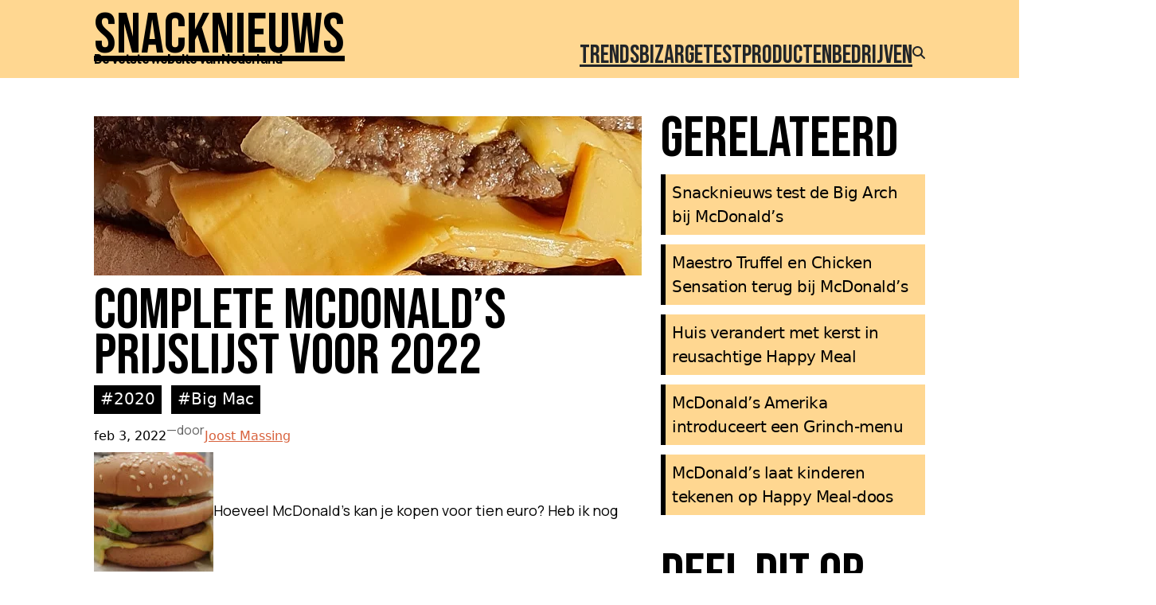

--- FILE ---
content_type: text/html; charset=UTF-8
request_url: https://www.snack-nieuws.nl/complete-mcdonalds-prijslijst-voor-2022/
body_size: 27872
content:
<!DOCTYPE html>
<html lang="nl-NL">
<head>
	<meta charset="UTF-8" />
	
        <!--noptimize-->
        <script type = "text/javascript">

            // 
            // Get screen dimensions, device pixel ration and set in a cookie.
            // 
            
                            var screen_width = Math.max( screen.width, screen.height );
            
            var devicePixelRatio = window.devicePixelRatio ? window.devicePixelRatio : 1;

            document.cookie = 'resolution=' + screen_width + ',' + devicePixelRatio + '; SameSite=Strict; path=/';

        </script> 
        <!--/noptimize--> <meta name="viewport" content="width=device-width, initial-scale=1" />
<meta name='robots' content='index, follow, max-image-preview:large, max-snippet:-1, max-video-preview:-1' />
	<style>img:is([sizes="auto" i], [sizes^="auto," i]) { contain-intrinsic-size: 3000px 1500px }</style>
	
	<!-- This site is optimized with the Yoast SEO plugin v26.3 - https://yoast.com/wordpress/plugins/seo/ -->
	<link rel="canonical" href="https://www.snack-nieuws.nl/complete-mcdonalds-prijslijst-voor-2022/" />
	<meta property="og:locale" content="nl_NL" />
	<meta property="og:type" content="article" />
	<meta property="og:title" content="Complete McDonald&#039;s prijslijst voor 2022 - Snacknieuws" />
	<meta property="og:description" content="Hoeveel McDonald&#8217;s kan je kopen voor tien euro? Heb ik nog genoeg geld bij me voor een Big Mac? Wat kost een Hamburger of een McChicken? Ja, het zijn soms zware tijdens dus is het fijn om te weten wat een product kost. Wij hebben een compleet overzicht gemaakt van de prijzen van McDonald&#8217;s. Bekijk [&hellip;]" />
	<meta property="og:url" content="https://www.snack-nieuws.nl/complete-mcdonalds-prijslijst-voor-2022/" />
	<meta property="og:site_name" content="Snacknieuws" />
	<meta property="article:publisher" content="https://www.facebook.com/Snacknieuws" />
	<meta property="article:published_time" content="2022-02-03T08:00:35+00:00" />
	<meta property="article:modified_time" content="2023-03-06T09:22:31+00:00" />
	<meta property="og:image" content="https://www.snack-nieuws.nl/wp-content/uploads/2021/08/McDonalds_Cheeseburger_feat.jpg" />
	<meta property="og:image:width" content="800" />
	<meta property="og:image:height" content="200" />
	<meta property="og:image:type" content="image/jpeg" />
	<meta name="author" content="Joost Massing" />
	<meta name="twitter:card" content="summary_large_image" />
	<meta name="twitter:creator" content="@snacknieuws" />
	<meta name="twitter:site" content="@snacknieuws" />
	<meta name="twitter:label1" content="Geschreven door" />
	<meta name="twitter:data1" content="Joost Massing" />
	<meta name="twitter:label2" content="Geschatte leestijd" />
	<meta name="twitter:data2" content="6 minuten" />
	<script type="application/ld+json" class="yoast-schema-graph">{"@context":"https://schema.org","@graph":[{"@type":"Article","@id":"https://www.snack-nieuws.nl/complete-mcdonalds-prijslijst-voor-2022/#article","isPartOf":{"@id":"https://www.snack-nieuws.nl/complete-mcdonalds-prijslijst-voor-2022/"},"author":{"name":"Joost Massing","@id":"https://www.snack-nieuws.nl/#/schema/person/10889c79b1d5bd7e9692bba4a13a86da"},"headline":"Complete McDonald&#8217;s prijslijst voor 2022","datePublished":"2022-02-03T08:00:35+00:00","dateModified":"2023-03-06T09:22:31+00:00","mainEntityOfPage":{"@id":"https://www.snack-nieuws.nl/complete-mcdonalds-prijslijst-voor-2022/"},"wordCount":1150,"commentCount":12,"publisher":{"@id":"https://www.snack-nieuws.nl/#organization"},"image":{"@id":"https://www.snack-nieuws.nl/complete-mcdonalds-prijslijst-voor-2022/#primaryimage"},"thumbnailUrl":"https://www.snack-nieuws.nl/wp-content/uploads/2021/08/McDonalds_Cheeseburger_feat.jpg","keywords":["2020","Big Mac","Donalds","Happy Meal","McDelivery","McDonald's","prijs","prijzen"],"articleSection":["Producten"],"inLanguage":"nl-NL","potentialAction":[{"@type":"CommentAction","name":"Comment","target":["https://www.snack-nieuws.nl/complete-mcdonalds-prijslijst-voor-2022/#respond"]}]},{"@type":"WebPage","@id":"https://www.snack-nieuws.nl/complete-mcdonalds-prijslijst-voor-2022/","url":"https://www.snack-nieuws.nl/complete-mcdonalds-prijslijst-voor-2022/","name":"Complete McDonald's prijslijst voor 2022 - Snacknieuws","isPartOf":{"@id":"https://www.snack-nieuws.nl/#website"},"primaryImageOfPage":{"@id":"https://www.snack-nieuws.nl/complete-mcdonalds-prijslijst-voor-2022/#primaryimage"},"image":{"@id":"https://www.snack-nieuws.nl/complete-mcdonalds-prijslijst-voor-2022/#primaryimage"},"thumbnailUrl":"https://www.snack-nieuws.nl/wp-content/uploads/2021/08/McDonalds_Cheeseburger_feat.jpg","datePublished":"2022-02-03T08:00:35+00:00","dateModified":"2023-03-06T09:22:31+00:00","breadcrumb":{"@id":"https://www.snack-nieuws.nl/complete-mcdonalds-prijslijst-voor-2022/#breadcrumb"},"inLanguage":"nl-NL","potentialAction":[{"@type":"ReadAction","target":["https://www.snack-nieuws.nl/complete-mcdonalds-prijslijst-voor-2022/"]}]},{"@type":"ImageObject","inLanguage":"nl-NL","@id":"https://www.snack-nieuws.nl/complete-mcdonalds-prijslijst-voor-2022/#primaryimage","url":"https://www.snack-nieuws.nl/wp-content/uploads/2021/08/McDonalds_Cheeseburger_feat.jpg","contentUrl":"https://www.snack-nieuws.nl/wp-content/uploads/2021/08/McDonalds_Cheeseburger_feat.jpg","width":800,"height":200},{"@type":"BreadcrumbList","@id":"https://www.snack-nieuws.nl/complete-mcdonalds-prijslijst-voor-2022/#breadcrumb","itemListElement":[{"@type":"ListItem","position":1,"name":"Home","item":"https://www.snack-nieuws.nl/"},{"@type":"ListItem","position":2,"name":"Artikelen","item":"https://www.snack-nieuws.nl/artikelen/"},{"@type":"ListItem","position":3,"name":"Complete McDonald&#8217;s prijslijst voor 2022"}]},{"@type":"WebSite","@id":"https://www.snack-nieuws.nl/#website","url":"https://www.snack-nieuws.nl/","name":"Snacknieuws","description":"De vetste website van Nederland","publisher":{"@id":"https://www.snack-nieuws.nl/#organization"},"potentialAction":[{"@type":"SearchAction","target":{"@type":"EntryPoint","urlTemplate":"https://www.snack-nieuws.nl/?s={search_term_string}"},"query-input":{"@type":"PropertyValueSpecification","valueRequired":true,"valueName":"search_term_string"}}],"inLanguage":"nl-NL"},{"@type":"Organization","@id":"https://www.snack-nieuws.nl/#organization","name":"Snacknieuws","url":"https://www.snack-nieuws.nl/","logo":{"@type":"ImageObject","inLanguage":"nl-NL","@id":"https://www.snack-nieuws.nl/#/schema/logo/image/","url":"https://www.snack-nieuws.nl/wp-content/uploads/2020/03/cropped-cropped-logo_snacknieuws_75-1.png","contentUrl":"https://www.snack-nieuws.nl/wp-content/uploads/2020/03/cropped-cropped-logo_snacknieuws_75-1.png","width":75,"height":75,"caption":"Snacknieuws"},"image":{"@id":"https://www.snack-nieuws.nl/#/schema/logo/image/"},"sameAs":["https://www.facebook.com/Snacknieuws","https://x.com/snacknieuws"]},{"@type":"Person","@id":"https://www.snack-nieuws.nl/#/schema/person/10889c79b1d5bd7e9692bba4a13a86da","name":"Joost Massing","description":"Joost Massing is oprichter van www.snack-nieuws.nl. Hij gaat door het leven \"als vriend van de frieten\".","sameAs":["http://www.snack-nieuws.nl"],"url":"https://www.snack-nieuws.nl/author/joostmassing/"}]}</script>
	<!-- / Yoast SEO plugin. -->


<title>Complete McDonald&#039;s prijslijst voor 2022 - Snacknieuws</title>
<link rel='dns-prefetch' href='//www.googletagmanager.com' />
<link rel='dns-prefetch' href='//pagead2.googlesyndication.com' />
<script id="wpp-js" src="https://www.snack-nieuws.nl/wp-content/plugins/wordpress-popular-posts/assets/js/wpp.min.js?ver=7.3.6" data-sampling="0" data-sampling-rate="100" data-api-url="https://www.snack-nieuws.nl/wp-json/wordpress-popular-posts" data-post-id="21663" data-token="b19eb612f7" data-lang="0" data-debug="0"></script>
<script>
window._wpemojiSettings = {"baseUrl":"https:\/\/s.w.org\/images\/core\/emoji\/16.0.1\/72x72\/","ext":".png","svgUrl":"https:\/\/s.w.org\/images\/core\/emoji\/16.0.1\/svg\/","svgExt":".svg","source":{"concatemoji":"https:\/\/www.snack-nieuws.nl\/wp-includes\/js\/wp-emoji-release.min.js?ver=6.8.3"}};
/*! This file is auto-generated */
!function(s,n){var o,i,e;function c(e){try{var t={supportTests:e,timestamp:(new Date).valueOf()};sessionStorage.setItem(o,JSON.stringify(t))}catch(e){}}function p(e,t,n){e.clearRect(0,0,e.canvas.width,e.canvas.height),e.fillText(t,0,0);var t=new Uint32Array(e.getImageData(0,0,e.canvas.width,e.canvas.height).data),a=(e.clearRect(0,0,e.canvas.width,e.canvas.height),e.fillText(n,0,0),new Uint32Array(e.getImageData(0,0,e.canvas.width,e.canvas.height).data));return t.every(function(e,t){return e===a[t]})}function u(e,t){e.clearRect(0,0,e.canvas.width,e.canvas.height),e.fillText(t,0,0);for(var n=e.getImageData(16,16,1,1),a=0;a<n.data.length;a++)if(0!==n.data[a])return!1;return!0}function f(e,t,n,a){switch(t){case"flag":return n(e,"\ud83c\udff3\ufe0f\u200d\u26a7\ufe0f","\ud83c\udff3\ufe0f\u200b\u26a7\ufe0f")?!1:!n(e,"\ud83c\udde8\ud83c\uddf6","\ud83c\udde8\u200b\ud83c\uddf6")&&!n(e,"\ud83c\udff4\udb40\udc67\udb40\udc62\udb40\udc65\udb40\udc6e\udb40\udc67\udb40\udc7f","\ud83c\udff4\u200b\udb40\udc67\u200b\udb40\udc62\u200b\udb40\udc65\u200b\udb40\udc6e\u200b\udb40\udc67\u200b\udb40\udc7f");case"emoji":return!a(e,"\ud83e\udedf")}return!1}function g(e,t,n,a){var r="undefined"!=typeof WorkerGlobalScope&&self instanceof WorkerGlobalScope?new OffscreenCanvas(300,150):s.createElement("canvas"),o=r.getContext("2d",{willReadFrequently:!0}),i=(o.textBaseline="top",o.font="600 32px Arial",{});return e.forEach(function(e){i[e]=t(o,e,n,a)}),i}function t(e){var t=s.createElement("script");t.src=e,t.defer=!0,s.head.appendChild(t)}"undefined"!=typeof Promise&&(o="wpEmojiSettingsSupports",i=["flag","emoji"],n.supports={everything:!0,everythingExceptFlag:!0},e=new Promise(function(e){s.addEventListener("DOMContentLoaded",e,{once:!0})}),new Promise(function(t){var n=function(){try{var e=JSON.parse(sessionStorage.getItem(o));if("object"==typeof e&&"number"==typeof e.timestamp&&(new Date).valueOf()<e.timestamp+604800&&"object"==typeof e.supportTests)return e.supportTests}catch(e){}return null}();if(!n){if("undefined"!=typeof Worker&&"undefined"!=typeof OffscreenCanvas&&"undefined"!=typeof URL&&URL.createObjectURL&&"undefined"!=typeof Blob)try{var e="postMessage("+g.toString()+"("+[JSON.stringify(i),f.toString(),p.toString(),u.toString()].join(",")+"));",a=new Blob([e],{type:"text/javascript"}),r=new Worker(URL.createObjectURL(a),{name:"wpTestEmojiSupports"});return void(r.onmessage=function(e){c(n=e.data),r.terminate(),t(n)})}catch(e){}c(n=g(i,f,p,u))}t(n)}).then(function(e){for(var t in e)n.supports[t]=e[t],n.supports.everything=n.supports.everything&&n.supports[t],"flag"!==t&&(n.supports.everythingExceptFlag=n.supports.everythingExceptFlag&&n.supports[t]);n.supports.everythingExceptFlag=n.supports.everythingExceptFlag&&!n.supports.flag,n.DOMReady=!1,n.readyCallback=function(){n.DOMReady=!0}}).then(function(){return e}).then(function(){var e;n.supports.everything||(n.readyCallback(),(e=n.source||{}).concatemoji?t(e.concatemoji):e.wpemoji&&e.twemoji&&(t(e.twemoji),t(e.wpemoji)))}))}((window,document),window._wpemojiSettings);
</script>
<style id='wp-block-site-title-inline-css'>
.wp-block-site-title{box-sizing:border-box}.wp-block-site-title :where(a){color:inherit;font-family:inherit;font-size:inherit;font-style:inherit;font-weight:inherit;letter-spacing:inherit;line-height:inherit;text-decoration:inherit}
</style>
<style id='wp-block-paragraph-inline-css'>
.is-small-text{font-size:.875em}.is-regular-text{font-size:1em}.is-large-text{font-size:2.25em}.is-larger-text{font-size:3em}.has-drop-cap:not(:focus):first-letter{float:left;font-size:8.4em;font-style:normal;font-weight:100;line-height:.68;margin:.05em .1em 0 0;text-transform:uppercase}body.rtl .has-drop-cap:not(:focus):first-letter{float:none;margin-left:.1em}p.has-drop-cap.has-background{overflow:hidden}:root :where(p.has-background){padding:1.25em 2.375em}:where(p.has-text-color:not(.has-link-color)) a{color:inherit}p.has-text-align-left[style*="writing-mode:vertical-lr"],p.has-text-align-right[style*="writing-mode:vertical-rl"]{rotate:180deg}
</style>
<style id='wp-block-group-inline-css'>
.wp-block-group{box-sizing:border-box}:where(.wp-block-group.wp-block-group-is-layout-constrained){position:relative}
</style>
<style id='wp-block-navigation-link-inline-css'>
.wp-block-navigation .wp-block-navigation-item__label{overflow-wrap:break-word}.wp-block-navigation .wp-block-navigation-item__description{display:none}.link-ui-tools{border-top:1px solid #f0f0f0;padding:8px}.link-ui-block-inserter{padding-top:8px}.link-ui-block-inserter__back{margin-left:8px;text-transform:uppercase}

				.is-style-arrow-link .wp-block-navigation-item__label:after {
					content: "\2197";
					padding-inline-start: 0.25rem;
					vertical-align: middle;
					text-decoration: none;
					display: inline-block;
				}
</style>
<link rel='stylesheet' id='wp-block-navigation-css' href='https://www.snack-nieuws.nl/wp-includes/blocks/navigation/style.min.css?ver=6.8.3' media='all' />
<style id='wp-block-search-inline-css'>
.wp-block-search__button{margin-left:10px;word-break:normal}.wp-block-search__button.has-icon{line-height:0}.wp-block-search__button svg{height:1.25em;min-height:24px;min-width:24px;width:1.25em;fill:currentColor;vertical-align:text-bottom}:where(.wp-block-search__button){border:1px solid #ccc;padding:6px 10px}.wp-block-search__inside-wrapper{display:flex;flex:auto;flex-wrap:nowrap;max-width:100%}.wp-block-search__label{width:100%}.wp-block-search__input{appearance:none;border:1px solid #949494;flex-grow:1;margin-left:0;margin-right:0;min-width:3rem;padding:8px;text-decoration:unset!important}.wp-block-search.wp-block-search__button-only .wp-block-search__button{box-sizing:border-box;display:flex;flex-shrink:0;justify-content:center;margin-left:0;max-width:100%}.wp-block-search.wp-block-search__button-only .wp-block-search__inside-wrapper{min-width:0!important;transition-property:width}.wp-block-search.wp-block-search__button-only .wp-block-search__input{flex-basis:100%;transition-duration:.3s}.wp-block-search.wp-block-search__button-only.wp-block-search__searchfield-hidden,.wp-block-search.wp-block-search__button-only.wp-block-search__searchfield-hidden .wp-block-search__inside-wrapper{overflow:hidden}.wp-block-search.wp-block-search__button-only.wp-block-search__searchfield-hidden .wp-block-search__input{border-left-width:0!important;border-right-width:0!important;flex-basis:0;flex-grow:0;margin:0;min-width:0!important;padding-left:0!important;padding-right:0!important;width:0!important}:where(.wp-block-search__input){font-family:inherit;font-size:inherit;font-style:inherit;font-weight:inherit;letter-spacing:inherit;line-height:inherit;text-transform:inherit}:where(.wp-block-search__button-inside .wp-block-search__inside-wrapper){border:1px solid #949494;box-sizing:border-box;padding:4px}:where(.wp-block-search__button-inside .wp-block-search__inside-wrapper) .wp-block-search__input{border:none;border-radius:0;padding:0 4px}:where(.wp-block-search__button-inside .wp-block-search__inside-wrapper) .wp-block-search__input:focus{outline:none}:where(.wp-block-search__button-inside .wp-block-search__inside-wrapper) :where(.wp-block-search__button){padding:4px 8px}.wp-block-search.aligncenter .wp-block-search__inside-wrapper{margin:auto}.wp-block[data-align=right] .wp-block-search.wp-block-search__button-only .wp-block-search__inside-wrapper{float:right}
</style>
<style id='wp-block-post-featured-image-inline-css'>
.wp-block-post-featured-image{margin-left:0;margin-right:0}.wp-block-post-featured-image a{display:block;height:100%}.wp-block-post-featured-image :where(img){box-sizing:border-box;height:auto;max-width:100%;vertical-align:bottom;width:100%}.wp-block-post-featured-image.alignfull img,.wp-block-post-featured-image.alignwide img{width:100%}.wp-block-post-featured-image .wp-block-post-featured-image__overlay.has-background-dim{background-color:#000;inset:0;position:absolute}.wp-block-post-featured-image{position:relative}.wp-block-post-featured-image .wp-block-post-featured-image__overlay.has-background-gradient{background-color:initial}.wp-block-post-featured-image .wp-block-post-featured-image__overlay.has-background-dim-0{opacity:0}.wp-block-post-featured-image .wp-block-post-featured-image__overlay.has-background-dim-10{opacity:.1}.wp-block-post-featured-image .wp-block-post-featured-image__overlay.has-background-dim-20{opacity:.2}.wp-block-post-featured-image .wp-block-post-featured-image__overlay.has-background-dim-30{opacity:.3}.wp-block-post-featured-image .wp-block-post-featured-image__overlay.has-background-dim-40{opacity:.4}.wp-block-post-featured-image .wp-block-post-featured-image__overlay.has-background-dim-50{opacity:.5}.wp-block-post-featured-image .wp-block-post-featured-image__overlay.has-background-dim-60{opacity:.6}.wp-block-post-featured-image .wp-block-post-featured-image__overlay.has-background-dim-70{opacity:.7}.wp-block-post-featured-image .wp-block-post-featured-image__overlay.has-background-dim-80{opacity:.8}.wp-block-post-featured-image .wp-block-post-featured-image__overlay.has-background-dim-90{opacity:.9}.wp-block-post-featured-image .wp-block-post-featured-image__overlay.has-background-dim-100{opacity:1}.wp-block-post-featured-image:where(.alignleft,.alignright){width:100%}
</style>
<style id='wp-block-post-title-inline-css'>
.wp-block-post-title{box-sizing:border-box;word-break:break-word}.wp-block-post-title :where(a){display:inline-block;font-family:inherit;font-size:inherit;font-style:inherit;font-weight:inherit;letter-spacing:inherit;line-height:inherit;text-decoration:inherit}
</style>
<style id='wp-block-post-terms-inline-css'>
.wp-block-post-terms{box-sizing:border-box}.wp-block-post-terms .wp-block-post-terms__separator{white-space:pre-wrap}

				.is-style-pill a,
				.is-style-pill span:not([class], [data-rich-text-placeholder]) {
					display: inline-block;
					background-color: var(--wp--preset--color--base-2);
					padding: 0.375rem 0.875rem;
					border-radius: var(--wp--preset--spacing--20);
				}

				.is-style-pill a:hover {
					background-color: var(--wp--preset--color--contrast-3);
				}
</style>
<style id='wp-block-post-date-inline-css'>
.wp-block-post-date{box-sizing:border-box}
</style>
<style id='wp-block-post-author-name-inline-css'>
.wp-block-post-author-name{box-sizing:border-box}
</style>
<style id='wp-block-post-content-inline-css'>
.wp-block-post-content{display:flow-root}
</style>
<style id='wp-block-heading-inline-css'>
h1.has-background,h2.has-background,h3.has-background,h4.has-background,h5.has-background,h6.has-background{padding:1.25em 2.375em}h1.has-text-align-left[style*=writing-mode]:where([style*=vertical-lr]),h1.has-text-align-right[style*=writing-mode]:where([style*=vertical-rl]),h2.has-text-align-left[style*=writing-mode]:where([style*=vertical-lr]),h2.has-text-align-right[style*=writing-mode]:where([style*=vertical-rl]),h3.has-text-align-left[style*=writing-mode]:where([style*=vertical-lr]),h3.has-text-align-right[style*=writing-mode]:where([style*=vertical-rl]),h4.has-text-align-left[style*=writing-mode]:where([style*=vertical-lr]),h4.has-text-align-right[style*=writing-mode]:where([style*=vertical-rl]),h5.has-text-align-left[style*=writing-mode]:where([style*=vertical-lr]),h5.has-text-align-right[style*=writing-mode]:where([style*=vertical-rl]),h6.has-text-align-left[style*=writing-mode]:where([style*=vertical-lr]),h6.has-text-align-right[style*=writing-mode]:where([style*=vertical-rl]){rotate:180deg}

				.is-style-asterisk:before {
					content: '';
					width: 1.5rem;
					height: 3rem;
					background: var(--wp--preset--color--contrast-2, currentColor);
					clip-path: path('M11.93.684v8.039l5.633-5.633 1.216 1.23-5.66 5.66h8.04v1.737H13.2l5.701 5.701-1.23 1.23-5.742-5.742V21h-1.737v-8.094l-5.77 5.77-1.23-1.217 5.743-5.742H.842V9.98h8.162l-5.701-5.7 1.23-1.231 5.66 5.66V.684h1.737Z');
					display: block;
				}

				/* Hide the asterisk if the heading has no content, to avoid using empty headings to display the asterisk only, which is an A11Y issue */
				.is-style-asterisk:empty:before {
					content: none;
				}

				.is-style-asterisk:-moz-only-whitespace:before {
					content: none;
				}

				.is-style-asterisk.has-text-align-center:before {
					margin: 0 auto;
				}

				.is-style-asterisk.has-text-align-right:before {
					margin-left: auto;
				}

				.rtl .is-style-asterisk.has-text-align-left:before {
					margin-right: auto;
				}
</style>
<link rel='stylesheet' id='crp-style-text-only-css' href='https://www.snack-nieuws.nl/wp-content/plugins/contextual-related-posts/css/text-only.min.css?ver=4.1.0' media='all' />
<style id='wp-block-separator-inline-css'>
@charset "UTF-8";.wp-block-separator{border:none;border-top:2px solid}:root :where(.wp-block-separator.is-style-dots){height:auto;line-height:1;text-align:center}:root :where(.wp-block-separator.is-style-dots):before{color:currentColor;content:"···";font-family:serif;font-size:1.5em;letter-spacing:2em;padding-left:2em}.wp-block-separator.is-style-dots{background:none!important;border:none!important}
</style>
<style id='wp-block-comment-author-name-inline-css'>
.wp-block-comment-author-name{box-sizing:border-box}
</style>
<style id='wp-block-comment-date-inline-css'>
.wp-block-comment-date{box-sizing:border-box}
</style>
<style id='wp-block-comment-content-inline-css'>
.comment-awaiting-moderation{display:block;font-size:.875em;line-height:1.5}.wp-block-comment-content{box-sizing:border-box}
</style>
<style id='wp-block-comment-edit-link-inline-css'>
.wp-block-comment-edit-link{box-sizing:border-box}
</style>
<style id='wp-block-comment-reply-link-inline-css'>
.wp-block-comment-reply-link{box-sizing:border-box}
</style>
<style id='wp-block-comment-template-inline-css'>
.wp-block-comment-template{box-sizing:border-box;list-style:none;margin-bottom:0;max-width:100%;padding:0}.wp-block-comment-template li{clear:both}.wp-block-comment-template ol{list-style:none;margin-bottom:0;max-width:100%;padding-left:2rem}.wp-block-comment-template.alignleft{float:left}.wp-block-comment-template.aligncenter{margin-left:auto;margin-right:auto;width:fit-content}.wp-block-comment-template.alignright{float:right}
</style>
<style id='wp-block-comments-pagination-inline-css'>
.wp-block-comments-pagination>.wp-block-comments-pagination-next,.wp-block-comments-pagination>.wp-block-comments-pagination-numbers,.wp-block-comments-pagination>.wp-block-comments-pagination-previous{font-size:inherit;margin-bottom:.5em;margin-right:.5em}.wp-block-comments-pagination>.wp-block-comments-pagination-next:last-child,.wp-block-comments-pagination>.wp-block-comments-pagination-numbers:last-child,.wp-block-comments-pagination>.wp-block-comments-pagination-previous:last-child{margin-right:0}.wp-block-comments-pagination .wp-block-comments-pagination-previous-arrow{display:inline-block;margin-right:1ch}.wp-block-comments-pagination .wp-block-comments-pagination-previous-arrow:not(.is-arrow-chevron){transform:scaleX(1)}.wp-block-comments-pagination .wp-block-comments-pagination-next-arrow{display:inline-block;margin-left:1ch}.wp-block-comments-pagination .wp-block-comments-pagination-next-arrow:not(.is-arrow-chevron){transform:scaleX(1)}.wp-block-comments-pagination.aligncenter{justify-content:center}
</style>
<style id='wp-block-post-comments-form-inline-css'>
:where(.wp-block-post-comments-form) input:not([type=submit]),:where(.wp-block-post-comments-form) textarea{border:1px solid #949494;font-family:inherit;font-size:1em}:where(.wp-block-post-comments-form) input:where(:not([type=submit]):not([type=checkbox])),:where(.wp-block-post-comments-form) textarea{padding:calc(.667em + 2px)}.wp-block-post-comments-form{box-sizing:border-box}.wp-block-post-comments-form[style*=font-weight] :where(.comment-reply-title){font-weight:inherit}.wp-block-post-comments-form[style*=font-family] :where(.comment-reply-title){font-family:inherit}.wp-block-post-comments-form[class*=-font-size] :where(.comment-reply-title),.wp-block-post-comments-form[style*=font-size] :where(.comment-reply-title){font-size:inherit}.wp-block-post-comments-form[style*=line-height] :where(.comment-reply-title){line-height:inherit}.wp-block-post-comments-form[style*=font-style] :where(.comment-reply-title){font-style:inherit}.wp-block-post-comments-form[style*=letter-spacing] :where(.comment-reply-title){letter-spacing:inherit}.wp-block-post-comments-form :where(input[type=submit]){box-shadow:none;cursor:pointer;display:inline-block;overflow-wrap:break-word;text-align:center}.wp-block-post-comments-form .comment-form input:not([type=submit]):not([type=checkbox]):not([type=hidden]),.wp-block-post-comments-form .comment-form textarea{box-sizing:border-box;display:block;width:100%}.wp-block-post-comments-form .comment-form-author label,.wp-block-post-comments-form .comment-form-email label,.wp-block-post-comments-form .comment-form-url label{display:block;margin-bottom:.25em}.wp-block-post-comments-form .comment-form-cookies-consent{display:flex;gap:.25em}.wp-block-post-comments-form .comment-form-cookies-consent #wp-comment-cookies-consent{margin-top:.35em}.wp-block-post-comments-form .comment-reply-title{margin-bottom:0}.wp-block-post-comments-form .comment-reply-title :where(small){font-size:var(--wp--preset--font-size--medium,smaller);margin-left:.5em}
</style>
<style id='wp-block-buttons-inline-css'>
.wp-block-buttons{box-sizing:border-box}.wp-block-buttons.is-vertical{flex-direction:column}.wp-block-buttons.is-vertical>.wp-block-button:last-child{margin-bottom:0}.wp-block-buttons>.wp-block-button{display:inline-block;margin:0}.wp-block-buttons.is-content-justification-left{justify-content:flex-start}.wp-block-buttons.is-content-justification-left.is-vertical{align-items:flex-start}.wp-block-buttons.is-content-justification-center{justify-content:center}.wp-block-buttons.is-content-justification-center.is-vertical{align-items:center}.wp-block-buttons.is-content-justification-right{justify-content:flex-end}.wp-block-buttons.is-content-justification-right.is-vertical{align-items:flex-end}.wp-block-buttons.is-content-justification-space-between{justify-content:space-between}.wp-block-buttons.aligncenter{text-align:center}.wp-block-buttons:not(.is-content-justification-space-between,.is-content-justification-right,.is-content-justification-left,.is-content-justification-center) .wp-block-button.aligncenter{margin-left:auto;margin-right:auto;width:100%}.wp-block-buttons[style*=text-decoration] .wp-block-button,.wp-block-buttons[style*=text-decoration] .wp-block-button__link{text-decoration:inherit}.wp-block-buttons.has-custom-font-size .wp-block-button__link{font-size:inherit}.wp-block-buttons .wp-block-button__link{width:100%}.wp-block-button.aligncenter{text-align:center}
</style>
<style id='wp-block-button-inline-css'>
.wp-block-button__link{align-content:center;box-sizing:border-box;cursor:pointer;display:inline-block;height:100%;text-align:center;word-break:break-word}.wp-block-button__link.aligncenter{text-align:center}.wp-block-button__link.alignright{text-align:right}:where(.wp-block-button__link){border-radius:9999px;box-shadow:none;padding:calc(.667em + 2px) calc(1.333em + 2px);text-decoration:none}.wp-block-button[style*=text-decoration] .wp-block-button__link{text-decoration:inherit}.wp-block-buttons>.wp-block-button.has-custom-width{max-width:none}.wp-block-buttons>.wp-block-button.has-custom-width .wp-block-button__link{width:100%}.wp-block-buttons>.wp-block-button.has-custom-font-size .wp-block-button__link{font-size:inherit}.wp-block-buttons>.wp-block-button.wp-block-button__width-25{width:calc(25% - var(--wp--style--block-gap, .5em)*.75)}.wp-block-buttons>.wp-block-button.wp-block-button__width-50{width:calc(50% - var(--wp--style--block-gap, .5em)*.5)}.wp-block-buttons>.wp-block-button.wp-block-button__width-75{width:calc(75% - var(--wp--style--block-gap, .5em)*.25)}.wp-block-buttons>.wp-block-button.wp-block-button__width-100{flex-basis:100%;width:100%}.wp-block-buttons.is-vertical>.wp-block-button.wp-block-button__width-25{width:25%}.wp-block-buttons.is-vertical>.wp-block-button.wp-block-button__width-50{width:50%}.wp-block-buttons.is-vertical>.wp-block-button.wp-block-button__width-75{width:75%}.wp-block-button.is-style-squared,.wp-block-button__link.wp-block-button.is-style-squared{border-radius:0}.wp-block-button.no-border-radius,.wp-block-button__link.no-border-radius{border-radius:0!important}:root :where(.wp-block-button .wp-block-button__link.is-style-outline),:root :where(.wp-block-button.is-style-outline>.wp-block-button__link){border:2px solid;padding:.667em 1.333em}:root :where(.wp-block-button .wp-block-button__link.is-style-outline:not(.has-text-color)),:root :where(.wp-block-button.is-style-outline>.wp-block-button__link:not(.has-text-color)){color:currentColor}:root :where(.wp-block-button .wp-block-button__link.is-style-outline:not(.has-background)),:root :where(.wp-block-button.is-style-outline>.wp-block-button__link:not(.has-background)){background-color:initial;background-image:none}
</style>
<style id='wp-block-comments-inline-css'>
.wp-block-post-comments{box-sizing:border-box}.wp-block-post-comments .alignleft{float:left}.wp-block-post-comments .alignright{float:right}.wp-block-post-comments .navigation:after{clear:both;content:"";display:table}.wp-block-post-comments .commentlist{clear:both;list-style:none;margin:0;padding:0}.wp-block-post-comments .commentlist .comment{min-height:2.25em;padding-left:3.25em}.wp-block-post-comments .commentlist .comment p{font-size:1em;line-height:1.8;margin:1em 0}.wp-block-post-comments .commentlist .children{list-style:none;margin:0;padding:0}.wp-block-post-comments .comment-author{line-height:1.5}.wp-block-post-comments .comment-author .avatar{border-radius:1.5em;display:block;float:left;height:2.5em;margin-right:.75em;margin-top:.5em;width:2.5em}.wp-block-post-comments .comment-author cite{font-style:normal}.wp-block-post-comments .comment-meta{font-size:.875em;line-height:1.5}.wp-block-post-comments .comment-meta b{font-weight:400}.wp-block-post-comments .comment-meta .comment-awaiting-moderation{display:block;margin-bottom:1em;margin-top:1em}.wp-block-post-comments .comment-body .commentmetadata{font-size:.875em}.wp-block-post-comments .comment-form-author label,.wp-block-post-comments .comment-form-comment label,.wp-block-post-comments .comment-form-email label,.wp-block-post-comments .comment-form-url label{display:block;margin-bottom:.25em}.wp-block-post-comments .comment-form input:not([type=submit]):not([type=checkbox]),.wp-block-post-comments .comment-form textarea{box-sizing:border-box;display:block;width:100%}.wp-block-post-comments .comment-form-cookies-consent{display:flex;gap:.25em}.wp-block-post-comments .comment-form-cookies-consent #wp-comment-cookies-consent{margin-top:.35em}.wp-block-post-comments .comment-reply-title{margin-bottom:0}.wp-block-post-comments .comment-reply-title :where(small){font-size:var(--wp--preset--font-size--medium,smaller);margin-left:.5em}.wp-block-post-comments .reply{font-size:.875em;margin-bottom:1.4em}.wp-block-post-comments input:not([type=submit]),.wp-block-post-comments textarea{border:1px solid #949494;font-family:inherit;font-size:1em}.wp-block-post-comments input:not([type=submit]):not([type=checkbox]),.wp-block-post-comments textarea{padding:calc(.667em + 2px)}:where(.wp-block-post-comments input[type=submit]){border:none}.wp-block-comments{box-sizing:border-box}
</style>
<style id='wp-emoji-styles-inline-css'>

	img.wp-smiley, img.emoji {
		display: inline !important;
		border: none !important;
		box-shadow: none !important;
		height: 1em !important;
		width: 1em !important;
		margin: 0 0.07em !important;
		vertical-align: -0.1em !important;
		background: none !important;
		padding: 0 !important;
	}
</style>
<link rel='stylesheet' id='wp-block-library-css' href='https://www.snack-nieuws.nl/wp-includes/css/dist/block-library/common.min.css?ver=6.8.3' media='all' />
<link rel='stylesheet' id='responsive-block-swap-style-css' href='https://www.snack-nieuws.nl/wp-content/plugins/responsive-block-swap/build/style-index.css?ver=00db415023f0943f2cc6' media='all' />
<style id='global-styles-inline-css'>
:root{--wp--preset--aspect-ratio--square: 1;--wp--preset--aspect-ratio--4-3: 4/3;--wp--preset--aspect-ratio--3-4: 3/4;--wp--preset--aspect-ratio--3-2: 3/2;--wp--preset--aspect-ratio--2-3: 2/3;--wp--preset--aspect-ratio--16-9: 16/9;--wp--preset--aspect-ratio--9-16: 9/16;--wp--preset--color--black: #000000;--wp--preset--color--cyan-bluish-gray: #abb8c3;--wp--preset--color--white: #ffffff;--wp--preset--color--pale-pink: #f78da7;--wp--preset--color--vivid-red: #cf2e2e;--wp--preset--color--luminous-vivid-orange: #ff6900;--wp--preset--color--luminous-vivid-amber: #fcb900;--wp--preset--color--light-green-cyan: #7bdcb5;--wp--preset--color--vivid-green-cyan: #00d084;--wp--preset--color--pale-cyan-blue: #8ed1fc;--wp--preset--color--vivid-cyan-blue: #0693e3;--wp--preset--color--vivid-purple: #9b51e0;--wp--preset--color--base: #f9f9f9;--wp--preset--color--base-2: #ffffff;--wp--preset--color--contrast: #111111;--wp--preset--color--contrast-2: #636363;--wp--preset--color--contrast-3: #A4A4A4;--wp--preset--color--accent: #cfcabe;--wp--preset--color--accent-2: #c2a990;--wp--preset--color--accent-3: #d8613c;--wp--preset--color--accent-4: #b1c5a4;--wp--preset--color--accent-5: #b5bdbc;--wp--preset--gradient--vivid-cyan-blue-to-vivid-purple: linear-gradient(135deg,rgba(6,147,227,1) 0%,rgb(155,81,224) 100%);--wp--preset--gradient--light-green-cyan-to-vivid-green-cyan: linear-gradient(135deg,rgb(122,220,180) 0%,rgb(0,208,130) 100%);--wp--preset--gradient--luminous-vivid-amber-to-luminous-vivid-orange: linear-gradient(135deg,rgba(252,185,0,1) 0%,rgba(255,105,0,1) 100%);--wp--preset--gradient--luminous-vivid-orange-to-vivid-red: linear-gradient(135deg,rgba(255,105,0,1) 0%,rgb(207,46,46) 100%);--wp--preset--gradient--very-light-gray-to-cyan-bluish-gray: linear-gradient(135deg,rgb(238,238,238) 0%,rgb(169,184,195) 100%);--wp--preset--gradient--cool-to-warm-spectrum: linear-gradient(135deg,rgb(74,234,220) 0%,rgb(151,120,209) 20%,rgb(207,42,186) 40%,rgb(238,44,130) 60%,rgb(251,105,98) 80%,rgb(254,248,76) 100%);--wp--preset--gradient--blush-light-purple: linear-gradient(135deg,rgb(255,206,236) 0%,rgb(152,150,240) 100%);--wp--preset--gradient--blush-bordeaux: linear-gradient(135deg,rgb(254,205,165) 0%,rgb(254,45,45) 50%,rgb(107,0,62) 100%);--wp--preset--gradient--luminous-dusk: linear-gradient(135deg,rgb(255,203,112) 0%,rgb(199,81,192) 50%,rgb(65,88,208) 100%);--wp--preset--gradient--pale-ocean: linear-gradient(135deg,rgb(255,245,203) 0%,rgb(182,227,212) 50%,rgb(51,167,181) 100%);--wp--preset--gradient--electric-grass: linear-gradient(135deg,rgb(202,248,128) 0%,rgb(113,206,126) 100%);--wp--preset--gradient--midnight: linear-gradient(135deg,rgb(2,3,129) 0%,rgb(40,116,252) 100%);--wp--preset--gradient--gradient-1: linear-gradient(to bottom, #cfcabe 0%, #F9F9F9 100%);--wp--preset--gradient--gradient-2: linear-gradient(to bottom, #C2A990 0%, #F9F9F9 100%);--wp--preset--gradient--gradient-3: linear-gradient(to bottom, #D8613C 0%, #F9F9F9 100%);--wp--preset--gradient--gradient-4: linear-gradient(to bottom, #B1C5A4 0%, #F9F9F9 100%);--wp--preset--gradient--gradient-5: linear-gradient(to bottom, #B5BDBC 0%, #F9F9F9 100%);--wp--preset--gradient--gradient-6: linear-gradient(to bottom, #A4A4A4 0%, #F9F9F9 100%);--wp--preset--gradient--gradient-7: linear-gradient(to bottom, #cfcabe 50%, #F9F9F9 50%);--wp--preset--gradient--gradient-8: linear-gradient(to bottom, #C2A990 50%, #F9F9F9 50%);--wp--preset--gradient--gradient-9: linear-gradient(to bottom, #D8613C 50%, #F9F9F9 50%);--wp--preset--gradient--gradient-10: linear-gradient(to bottom, #B1C5A4 50%, #F9F9F9 50%);--wp--preset--gradient--gradient-11: linear-gradient(to bottom, #B5BDBC 50%, #F9F9F9 50%);--wp--preset--gradient--gradient-12: linear-gradient(to bottom, #A4A4A4 50%, #F9F9F9 50%);--wp--preset--font-size--small: 0.9rem;--wp--preset--font-size--medium: 1.05rem;--wp--preset--font-size--large: clamp(1.39rem, 1.39rem + ((1vw - 0.2rem) * 0.767), 1.85rem);--wp--preset--font-size--x-large: clamp(1.85rem, 1.85rem + ((1vw - 0.2rem) * 1.083), 2.5rem);--wp--preset--font-size--xx-large: clamp(2.5rem, 2.5rem + ((1vw - 0.2rem) * 1.283), 3.27rem);--wp--preset--font-family--body: "Inter", sans-serif;--wp--preset--font-family--heading: Cardo;--wp--preset--font-family--system-sans-serif: -apple-system, BlinkMacSystemFont, avenir next, avenir, segoe ui, helvetica neue, helvetica, Cantarell, Ubuntu, roboto, noto, arial, sans-serif;--wp--preset--font-family--system-serif: Iowan Old Style, Apple Garamond, Baskerville, Times New Roman, Droid Serif, Times, Source Serif Pro, serif, Apple Color Emoji, Segoe UI Emoji, Segoe UI Symbol;--wp--preset--spacing--20: min(1.5rem, 2vw);--wp--preset--spacing--30: min(2.5rem, 3vw);--wp--preset--spacing--40: min(4rem, 5vw);--wp--preset--spacing--50: min(6.5rem, 8vw);--wp--preset--spacing--60: min(10.5rem, 13vw);--wp--preset--spacing--70: 3.38rem;--wp--preset--spacing--80: 5.06rem;--wp--preset--spacing--10: 1rem;--wp--preset--shadow--natural: 6px 6px 9px rgba(0, 0, 0, 0.2);--wp--preset--shadow--deep: 12px 12px 50px rgba(0, 0, 0, 0.4);--wp--preset--shadow--sharp: 6px 6px 0px rgba(0, 0, 0, 0.2);--wp--preset--shadow--outlined: 6px 6px 0px -3px rgba(255, 255, 255, 1), 6px 6px rgba(0, 0, 0, 1);--wp--preset--shadow--crisp: 6px 6px 0px rgba(0, 0, 0, 1);}:root { --wp--style--global--content-size: 620px;--wp--style--global--wide-size: 1280px; }:where(body) { margin: 0; }.wp-site-blocks { padding-top: var(--wp--style--root--padding-top); padding-bottom: var(--wp--style--root--padding-bottom); }.has-global-padding { padding-right: var(--wp--style--root--padding-right); padding-left: var(--wp--style--root--padding-left); }.has-global-padding > .alignfull { margin-right: calc(var(--wp--style--root--padding-right) * -1); margin-left: calc(var(--wp--style--root--padding-left) * -1); }.has-global-padding :where(:not(.alignfull.is-layout-flow) > .has-global-padding:not(.wp-block-block, .alignfull)) { padding-right: 0; padding-left: 0; }.has-global-padding :where(:not(.alignfull.is-layout-flow) > .has-global-padding:not(.wp-block-block, .alignfull)) > .alignfull { margin-left: 0; margin-right: 0; }.wp-site-blocks > .alignleft { float: left; margin-right: 2em; }.wp-site-blocks > .alignright { float: right; margin-left: 2em; }.wp-site-blocks > .aligncenter { justify-content: center; margin-left: auto; margin-right: auto; }:where(.wp-site-blocks) > * { margin-block-start: 1.2rem; margin-block-end: 0; }:where(.wp-site-blocks) > :first-child { margin-block-start: 0; }:where(.wp-site-blocks) > :last-child { margin-block-end: 0; }:root { --wp--style--block-gap: 1.2rem; }:root :where(.is-layout-flow) > :first-child{margin-block-start: 0;}:root :where(.is-layout-flow) > :last-child{margin-block-end: 0;}:root :where(.is-layout-flow) > *{margin-block-start: 1.2rem;margin-block-end: 0;}:root :where(.is-layout-constrained) > :first-child{margin-block-start: 0;}:root :where(.is-layout-constrained) > :last-child{margin-block-end: 0;}:root :where(.is-layout-constrained) > *{margin-block-start: 1.2rem;margin-block-end: 0;}:root :where(.is-layout-flex){gap: 1.2rem;}:root :where(.is-layout-grid){gap: 1.2rem;}.is-layout-flow > .alignleft{float: left;margin-inline-start: 0;margin-inline-end: 2em;}.is-layout-flow > .alignright{float: right;margin-inline-start: 2em;margin-inline-end: 0;}.is-layout-flow > .aligncenter{margin-left: auto !important;margin-right: auto !important;}.is-layout-constrained > .alignleft{float: left;margin-inline-start: 0;margin-inline-end: 2em;}.is-layout-constrained > .alignright{float: right;margin-inline-start: 2em;margin-inline-end: 0;}.is-layout-constrained > .aligncenter{margin-left: auto !important;margin-right: auto !important;}.is-layout-constrained > :where(:not(.alignleft):not(.alignright):not(.alignfull)){max-width: var(--wp--style--global--content-size);margin-left: auto !important;margin-right: auto !important;}.is-layout-constrained > .alignwide{max-width: var(--wp--style--global--wide-size);}body .is-layout-flex{display: flex;}.is-layout-flex{flex-wrap: wrap;align-items: center;}.is-layout-flex > :is(*, div){margin: 0;}body .is-layout-grid{display: grid;}.is-layout-grid > :is(*, div){margin: 0;}body{background-color: #ffd791;color: var(--wp--preset--color--contrast);font-family: var(--wp--preset--font-family--body);font-size: var(--wp--preset--font-size--medium);font-style: normal;font-weight: 400;line-height: 1.55;--wp--style--root--padding-top: 0px;--wp--style--root--padding-right: var(--wp--preset--spacing--50);--wp--style--root--padding-bottom: 0px;--wp--style--root--padding-left: var(--wp--preset--spacing--50);}a:where(:not(.wp-element-button)){color: var(--wp--preset--color--contrast);text-decoration: underline;}:root :where(a:where(:not(.wp-element-button)):hover){text-decoration: none;}h1, h2, h3, h4, h5, h6{color: var(--wp--preset--color--contrast);font-family: var(--wp--preset--font-family--heading);font-weight: 400;line-height: 1.2;}h1{font-size: var(--wp--preset--font-size--xx-large);line-height: 1.15;}h2{font-size: var(--wp--preset--font-size--x-large);}h3{font-size: var(--wp--preset--font-size--large);}h4{font-size: clamp(1.1rem, 1.1rem + ((1vw - 0.2rem) * 0.767), 1.5rem);}h5{font-size: var(--wp--preset--font-size--medium);}h6{font-size: var(--wp--preset--font-size--small);}:root :where(.wp-element-button, .wp-block-button__link){background-color: var(--wp--preset--color--contrast);border-radius: .33rem;border-color: var(--wp--preset--color--contrast);border-width: 0;color: var(--wp--preset--color--base);font-family: inherit;font-size: var(--wp--preset--font-size--small);font-style: normal;font-weight: 500;line-height: inherit;padding-top: 0.6rem;padding-right: 1rem;padding-bottom: 0.6rem;padding-left: 1rem;text-decoration: none;}:root :where(.wp-element-button:hover, .wp-block-button__link:hover){background-color: var(--wp--preset--color--contrast-2);border-color: var(--wp--preset--color--contrast-2);color: var(--wp--preset--color--base);}:root :where(.wp-element-button:focus, .wp-block-button__link:focus){background-color: var(--wp--preset--color--contrast-2);border-color: var(--wp--preset--color--contrast-2);color: var(--wp--preset--color--base);outline-color: var(--wp--preset--color--contrast);outline-offset: 2px;}:root :where(.wp-element-button:active, .wp-block-button__link:active){background-color: var(--wp--preset--color--contrast);color: var(--wp--preset--color--base);}:root :where(.wp-element-caption, .wp-block-audio figcaption, .wp-block-embed figcaption, .wp-block-gallery figcaption, .wp-block-image figcaption, .wp-block-table figcaption, .wp-block-video figcaption){color: var(--wp--preset--color--contrast-2);font-family: var(--wp--preset--font-family--body);font-size: 0.8rem;}.has-black-color{color: var(--wp--preset--color--black) !important;}.has-cyan-bluish-gray-color{color: var(--wp--preset--color--cyan-bluish-gray) !important;}.has-white-color{color: var(--wp--preset--color--white) !important;}.has-pale-pink-color{color: var(--wp--preset--color--pale-pink) !important;}.has-vivid-red-color{color: var(--wp--preset--color--vivid-red) !important;}.has-luminous-vivid-orange-color{color: var(--wp--preset--color--luminous-vivid-orange) !important;}.has-luminous-vivid-amber-color{color: var(--wp--preset--color--luminous-vivid-amber) !important;}.has-light-green-cyan-color{color: var(--wp--preset--color--light-green-cyan) !important;}.has-vivid-green-cyan-color{color: var(--wp--preset--color--vivid-green-cyan) !important;}.has-pale-cyan-blue-color{color: var(--wp--preset--color--pale-cyan-blue) !important;}.has-vivid-cyan-blue-color{color: var(--wp--preset--color--vivid-cyan-blue) !important;}.has-vivid-purple-color{color: var(--wp--preset--color--vivid-purple) !important;}.has-base-color{color: var(--wp--preset--color--base) !important;}.has-base-2-color{color: var(--wp--preset--color--base-2) !important;}.has-contrast-color{color: var(--wp--preset--color--contrast) !important;}.has-contrast-2-color{color: var(--wp--preset--color--contrast-2) !important;}.has-contrast-3-color{color: var(--wp--preset--color--contrast-3) !important;}.has-accent-color{color: var(--wp--preset--color--accent) !important;}.has-accent-2-color{color: var(--wp--preset--color--accent-2) !important;}.has-accent-3-color{color: var(--wp--preset--color--accent-3) !important;}.has-accent-4-color{color: var(--wp--preset--color--accent-4) !important;}.has-accent-5-color{color: var(--wp--preset--color--accent-5) !important;}.has-black-background-color{background-color: var(--wp--preset--color--black) !important;}.has-cyan-bluish-gray-background-color{background-color: var(--wp--preset--color--cyan-bluish-gray) !important;}.has-white-background-color{background-color: var(--wp--preset--color--white) !important;}.has-pale-pink-background-color{background-color: var(--wp--preset--color--pale-pink) !important;}.has-vivid-red-background-color{background-color: var(--wp--preset--color--vivid-red) !important;}.has-luminous-vivid-orange-background-color{background-color: var(--wp--preset--color--luminous-vivid-orange) !important;}.has-luminous-vivid-amber-background-color{background-color: var(--wp--preset--color--luminous-vivid-amber) !important;}.has-light-green-cyan-background-color{background-color: var(--wp--preset--color--light-green-cyan) !important;}.has-vivid-green-cyan-background-color{background-color: var(--wp--preset--color--vivid-green-cyan) !important;}.has-pale-cyan-blue-background-color{background-color: var(--wp--preset--color--pale-cyan-blue) !important;}.has-vivid-cyan-blue-background-color{background-color: var(--wp--preset--color--vivid-cyan-blue) !important;}.has-vivid-purple-background-color{background-color: var(--wp--preset--color--vivid-purple) !important;}.has-base-background-color{background-color: var(--wp--preset--color--base) !important;}.has-base-2-background-color{background-color: var(--wp--preset--color--base-2) !important;}.has-contrast-background-color{background-color: var(--wp--preset--color--contrast) !important;}.has-contrast-2-background-color{background-color: var(--wp--preset--color--contrast-2) !important;}.has-contrast-3-background-color{background-color: var(--wp--preset--color--contrast-3) !important;}.has-accent-background-color{background-color: var(--wp--preset--color--accent) !important;}.has-accent-2-background-color{background-color: var(--wp--preset--color--accent-2) !important;}.has-accent-3-background-color{background-color: var(--wp--preset--color--accent-3) !important;}.has-accent-4-background-color{background-color: var(--wp--preset--color--accent-4) !important;}.has-accent-5-background-color{background-color: var(--wp--preset--color--accent-5) !important;}.has-black-border-color{border-color: var(--wp--preset--color--black) !important;}.has-cyan-bluish-gray-border-color{border-color: var(--wp--preset--color--cyan-bluish-gray) !important;}.has-white-border-color{border-color: var(--wp--preset--color--white) !important;}.has-pale-pink-border-color{border-color: var(--wp--preset--color--pale-pink) !important;}.has-vivid-red-border-color{border-color: var(--wp--preset--color--vivid-red) !important;}.has-luminous-vivid-orange-border-color{border-color: var(--wp--preset--color--luminous-vivid-orange) !important;}.has-luminous-vivid-amber-border-color{border-color: var(--wp--preset--color--luminous-vivid-amber) !important;}.has-light-green-cyan-border-color{border-color: var(--wp--preset--color--light-green-cyan) !important;}.has-vivid-green-cyan-border-color{border-color: var(--wp--preset--color--vivid-green-cyan) !important;}.has-pale-cyan-blue-border-color{border-color: var(--wp--preset--color--pale-cyan-blue) !important;}.has-vivid-cyan-blue-border-color{border-color: var(--wp--preset--color--vivid-cyan-blue) !important;}.has-vivid-purple-border-color{border-color: var(--wp--preset--color--vivid-purple) !important;}.has-base-border-color{border-color: var(--wp--preset--color--base) !important;}.has-base-2-border-color{border-color: var(--wp--preset--color--base-2) !important;}.has-contrast-border-color{border-color: var(--wp--preset--color--contrast) !important;}.has-contrast-2-border-color{border-color: var(--wp--preset--color--contrast-2) !important;}.has-contrast-3-border-color{border-color: var(--wp--preset--color--contrast-3) !important;}.has-accent-border-color{border-color: var(--wp--preset--color--accent) !important;}.has-accent-2-border-color{border-color: var(--wp--preset--color--accent-2) !important;}.has-accent-3-border-color{border-color: var(--wp--preset--color--accent-3) !important;}.has-accent-4-border-color{border-color: var(--wp--preset--color--accent-4) !important;}.has-accent-5-border-color{border-color: var(--wp--preset--color--accent-5) !important;}.has-vivid-cyan-blue-to-vivid-purple-gradient-background{background: var(--wp--preset--gradient--vivid-cyan-blue-to-vivid-purple) !important;}.has-light-green-cyan-to-vivid-green-cyan-gradient-background{background: var(--wp--preset--gradient--light-green-cyan-to-vivid-green-cyan) !important;}.has-luminous-vivid-amber-to-luminous-vivid-orange-gradient-background{background: var(--wp--preset--gradient--luminous-vivid-amber-to-luminous-vivid-orange) !important;}.has-luminous-vivid-orange-to-vivid-red-gradient-background{background: var(--wp--preset--gradient--luminous-vivid-orange-to-vivid-red) !important;}.has-very-light-gray-to-cyan-bluish-gray-gradient-background{background: var(--wp--preset--gradient--very-light-gray-to-cyan-bluish-gray) !important;}.has-cool-to-warm-spectrum-gradient-background{background: var(--wp--preset--gradient--cool-to-warm-spectrum) !important;}.has-blush-light-purple-gradient-background{background: var(--wp--preset--gradient--blush-light-purple) !important;}.has-blush-bordeaux-gradient-background{background: var(--wp--preset--gradient--blush-bordeaux) !important;}.has-luminous-dusk-gradient-background{background: var(--wp--preset--gradient--luminous-dusk) !important;}.has-pale-ocean-gradient-background{background: var(--wp--preset--gradient--pale-ocean) !important;}.has-electric-grass-gradient-background{background: var(--wp--preset--gradient--electric-grass) !important;}.has-midnight-gradient-background{background: var(--wp--preset--gradient--midnight) !important;}.has-gradient-1-gradient-background{background: var(--wp--preset--gradient--gradient-1) !important;}.has-gradient-2-gradient-background{background: var(--wp--preset--gradient--gradient-2) !important;}.has-gradient-3-gradient-background{background: var(--wp--preset--gradient--gradient-3) !important;}.has-gradient-4-gradient-background{background: var(--wp--preset--gradient--gradient-4) !important;}.has-gradient-5-gradient-background{background: var(--wp--preset--gradient--gradient-5) !important;}.has-gradient-6-gradient-background{background: var(--wp--preset--gradient--gradient-6) !important;}.has-gradient-7-gradient-background{background: var(--wp--preset--gradient--gradient-7) !important;}.has-gradient-8-gradient-background{background: var(--wp--preset--gradient--gradient-8) !important;}.has-gradient-9-gradient-background{background: var(--wp--preset--gradient--gradient-9) !important;}.has-gradient-10-gradient-background{background: var(--wp--preset--gradient--gradient-10) !important;}.has-gradient-11-gradient-background{background: var(--wp--preset--gradient--gradient-11) !important;}.has-gradient-12-gradient-background{background: var(--wp--preset--gradient--gradient-12) !important;}.has-small-font-size{font-size: var(--wp--preset--font-size--small) !important;}.has-medium-font-size{font-size: var(--wp--preset--font-size--medium) !important;}.has-large-font-size{font-size: var(--wp--preset--font-size--large) !important;}.has-x-large-font-size{font-size: var(--wp--preset--font-size--x-large) !important;}.has-xx-large-font-size{font-size: var(--wp--preset--font-size--xx-large) !important;}.has-body-font-family{font-family: var(--wp--preset--font-family--body) !important;}.has-heading-font-family{font-family: var(--wp--preset--font-family--heading) !important;}.has-system-sans-serif-font-family{font-family: var(--wp--preset--font-family--system-sans-serif) !important;}.has-system-serif-font-family{font-family: var(--wp--preset--font-family--system-serif) !important;}:where(.wp-site-blocks *:focus){outline-width:2px;outline-style:solid}

.has-base-background-color {
 background-color: var(--yellow) !important
}
:root :where(.wp-block-buttons-is-layout-flow) > :first-child{margin-block-start: 0;}:root :where(.wp-block-buttons-is-layout-flow) > :last-child{margin-block-end: 0;}:root :where(.wp-block-buttons-is-layout-flow) > *{margin-block-start: 0.7rem;margin-block-end: 0;}:root :where(.wp-block-buttons-is-layout-constrained) > :first-child{margin-block-start: 0;}:root :where(.wp-block-buttons-is-layout-constrained) > :last-child{margin-block-end: 0;}:root :where(.wp-block-buttons-is-layout-constrained) > *{margin-block-start: 0.7rem;margin-block-end: 0;}:root :where(.wp-block-buttons-is-layout-flex){gap: 0.7rem;}:root :where(.wp-block-buttons-is-layout-grid){gap: 0.7rem;}
:root :where(.wp-block-comment-author-name){color: var(--wp--preset--color--contrast);font-size: var(--wp--preset--font-size--small);font-style: normal;font-weight: 600;}
:root :where(.wp-block-comment-author-name a:where(:not(.wp-element-button))){color: var(--wp--preset--color--contrast);text-decoration: none;}
:root :where(.wp-block-comment-author-name a:where(:not(.wp-element-button)):hover){text-decoration: underline;}
:root :where(.wp-block-comment-content){font-size: var(--wp--preset--font-size--small);margin-top: var(--wp--preset--spacing--20);margin-bottom: var(--wp--preset--spacing--20);}
:root :where(.wp-block-comment-date){color: var(--wp--preset--color--contrast-2);font-size: var(--wp--preset--font-size--small);margin-top: 0px;margin-bottom: 0px;}
:root :where(.wp-block-comment-date a:where(:not(.wp-element-button))){color: var(--wp--preset--color--contrast-2);text-decoration: none;}
:root :where(.wp-block-comment-date a:where(:not(.wp-element-button)):hover){text-decoration: underline;}
:root :where(.wp-block-comment-edit-link){font-size: var(--wp--preset--font-size--small);}
:root :where(.wp-block-comment-edit-link a:where(:not(.wp-element-button))){color: var(--wp--preset--color--contrast-2);text-decoration: none;}
:root :where(.wp-block-comment-edit-link a:where(:not(.wp-element-button)):hover){text-decoration: underline;}
:root :where(.wp-block-comment-reply-link){font-size: var(--wp--preset--font-size--small);}
:root :where(.wp-block-comment-reply-link a:where(:not(.wp-element-button))){color: var(--wp--preset--color--contrast-2);text-decoration: none;}
:root :where(.wp-block-comment-reply-link a:where(:not(.wp-element-button)):hover){text-decoration: underline;}
:root :where(.wp-block-post-comments-form textarea, .wp-block-post-comments-form input){border-radius:.33rem}
:root :where(.wp-block-comments-pagination){font-size: var(--wp--preset--font-size--small);}
:root :where(.wp-block-comments-pagination-next){font-size: var(--wp--preset--font-size--small);}
:root :where(.wp-block-comments-pagination-previous){font-size: var(--wp--preset--font-size--small);}
:root :where(.wp-block-navigation){font-weight: 500;}
:root :where(.wp-block-navigation a:where(:not(.wp-element-button))){text-decoration: none;}
:root :where(.wp-block-navigation a:where(:not(.wp-element-button)):hover){text-decoration: underline;}
:root :where(.wp-block-post-author-name){font-size: var(--wp--preset--font-size--small);}
:root :where(.wp-block-post-author-name a:where(:not(.wp-element-button))){text-decoration: none;}
:root :where(.wp-block-post-author-name a:where(:not(.wp-element-button)):hover){text-decoration: underline;}
:root :where(.wp-block-post-date){color: var(--wp--preset--color--contrast-2);font-size: var(--wp--preset--font-size--small);}
:root :where(.wp-block-post-date a:where(:not(.wp-element-button))){color: var(--wp--preset--color--contrast-2);text-decoration: none;}
:root :where(.wp-block-post-date a:where(:not(.wp-element-button)):hover){text-decoration: underline;}
:root :where(.wp-block-post-featured-image img, .wp-block-post-featured-image .block-editor-media-placeholder, .wp-block-post-featured-image .wp-block-post-featured-image__overlay){border-radius: var(--wp--preset--spacing--20);}
:root :where(.wp-block-post-terms){font-size: var(--wp--preset--font-size--small);}:root :where(.wp-block-post-terms .wp-block-post-terms__prefix){color: var(--wp--preset--color--contrast-2);}
:root :where(.wp-block-post-terms a:where(:not(.wp-element-button))){text-decoration: none;}
:root :where(.wp-block-post-terms a:where(:not(.wp-element-button)):hover){text-decoration: underline;}
:root :where(.wp-block-post-title a:where(:not(.wp-element-button))){text-decoration: none;}
:root :where(.wp-block-post-title a:where(:not(.wp-element-button)):hover){text-decoration: underline;}
:root :where(.wp-block-search .wp-block-search__label, .wp-block-search .wp-block-search__input, .wp-block-search .wp-block-search__button){font-size: var(--wp--preset--font-size--small);}:root :where(.wp-block-search .wp-block-search__input){border-radius:.33rem}
:root :where(.wp-block-search .wp-element-button,.wp-block-search  .wp-block-button__link){border-radius: .33rem;}
:root :where(.wp-block-separator){border-color: currentColor;border-width: 0 0 1px 0;border-style: solid;color: var(--wp--preset--color--contrast);}:root :where(.wp-block-separator){}:root :where(.wp-block-separator:not(.is-style-wide):not(.is-style-dots):not(.alignwide):not(.alignfull)){width: var(--wp--preset--spacing--60)}
:root :where(.wp-block-site-title){font-family: var(--wp--preset--font-family--body);font-size: clamp(0.875rem, 0.875rem + ((1vw - 0.2rem) * 0.542), 1.2rem);font-style: normal;font-weight: 600;}
:root :where(.wp-block-site-title a:where(:not(.wp-element-button))){text-decoration: none;}
:root :where(.wp-block-site-title a:where(:not(.wp-element-button)):hover){text-decoration: none;}
</style>
<style id='core-block-supports-inline-css'>
.wp-container-core-group-is-layout-47e5a185 > *{margin-block-start:0;margin-block-end:0;}.wp-container-core-group-is-layout-47e5a185 > * + *{margin-block-start:0px;margin-block-end:0;}.wp-container-core-group-is-layout-fbcf6490{gap:var(--wp--preset--spacing--20);}.wp-container-core-navigation-is-layout-cca85a86{gap:var(--wp--preset--spacing--20);justify-content:flex-end;}.wp-container-core-group-is-layout-bc8e6f51{justify-content:flex-start;}.wp-container-core-group-is-layout-b585a4aa{justify-content:space-between;}.wp-container-core-group-is-layout-dfe8e91f{gap:0.3em;justify-content:flex-start;}.wp-container-core-group-is-layout-49580080{gap:0;flex-direction:column;align-items:stretch;}.wp-container-core-group-is-layout-e406bfd8{flex-wrap:nowrap;gap:0.5em;}.wp-container-core-group-is-layout-6c531013{flex-wrap:nowrap;}
</style>
<style id='wp-block-template-skip-link-inline-css'>

		.skip-link.screen-reader-text {
			border: 0;
			clip-path: inset(50%);
			height: 1px;
			margin: -1px;
			overflow: hidden;
			padding: 0;
			position: absolute !important;
			width: 1px;
			word-wrap: normal !important;
		}

		.skip-link.screen-reader-text:focus {
			background-color: #eee;
			clip-path: none;
			color: #444;
			display: block;
			font-size: 1em;
			height: auto;
			left: 5px;
			line-height: normal;
			padding: 15px 23px 14px;
			text-decoration: none;
			top: 5px;
			width: auto;
			z-index: 100000;
		}
</style>
<link rel='stylesheet' id='inf-font-awesome-css' href='https://www.snack-nieuws.nl/wp-content/plugins/post-slider-and-carousel/assets/css/font-awesome.min.css?ver=3.5.2' media='all' />
<link rel='stylesheet' id='owl-carousel-css' href='https://www.snack-nieuws.nl/wp-content/plugins/post-slider-and-carousel/assets/css/owl.carousel.min.css?ver=3.5.2' media='all' />
<link rel='stylesheet' id='psacp-public-style-css' href='https://www.snack-nieuws.nl/wp-content/plugins/post-slider-and-carousel/assets/css/psacp-public.min.css?ver=3.5.2' media='all' />
<link rel='stylesheet' id='better-recent-comments-css' href='https://www.snack-nieuws.nl/wp-content/plugins/better-recent-comments/assets/css/better-recent-comments.min.css?ver=6.8.3' media='all' />
<link rel='stylesheet' id='widgetopts-styles-css' href='https://www.snack-nieuws.nl/wp-content/plugins/widget-options/assets/css/widget-options.css?ver=4.1.3' media='all' />
<link rel='stylesheet' id='wordpress-popular-posts-css-css' href='https://www.snack-nieuws.nl/wp-content/plugins/wordpress-popular-posts/assets/css/wpp.css?ver=7.3.6' media='all' />
<link rel='stylesheet' id='wp-pagenavi-css' href='https://www.snack-nieuws.nl/wp-content/plugins/wp-pagenavi/pagenavi-css.css?ver=2.70' media='all' />
<link rel='stylesheet' id='child-style-css' href='https://www.snack-nieuws.nl/wp-content/themes/snack-theme/style.css?ver=6.8.3' media='all' />
<script async src="https://www.snack-nieuws.nl/wp-content/plugins/burst-statistics/helpers/timeme/timeme.min.js?ver=1762766364" id="burst-timeme-js"></script>
<script id="burst-js-extra">
var burst = {"tracking":{"isInitialHit":true,"lastUpdateTimestamp":0,"beacon_url":"https:\/\/www.snack-nieuws.nl\/wp-content\/plugins\/burst-statistics\/endpoint.php","ajaxUrl":"https:\/\/www.snack-nieuws.nl\/wp-admin\/admin-ajax.php"},"options":{"cookieless":0,"pageUrl":"https:\/\/www.snack-nieuws.nl\/complete-mcdonalds-prijslijst-voor-2022\/","beacon_enabled":1,"do_not_track":0,"enable_turbo_mode":0,"track_url_change":0,"cookie_retention_days":30,"debug":0},"goals":{"completed":[],"scriptUrl":"https:\/\/www.snack-nieuws.nl\/wp-content\/plugins\/burst-statistics\/\/assets\/js\/build\/burst-goals.js?v=1762766364","active":[]},"cache":{"uid":null,"fingerprint":null,"isUserAgent":null,"isDoNotTrack":null,"useCookies":null}};
</script>
<script async src="https://www.snack-nieuws.nl/wp-content/plugins/burst-statistics/assets/js/build/burst.min.js?ver=1762766364" id="burst-js"></script>
<script src="https://www.snack-nieuws.nl/wp-includes/js/jquery/jquery.min.js?ver=3.7.1" id="jquery-core-js"></script>
<script src="https://www.snack-nieuws.nl/wp-includes/js/jquery/jquery-migrate.min.js?ver=3.4.1" id="jquery-migrate-js"></script>

<!-- Google tag (gtag.js) snippet toegevoegd door Site Kit -->
<!-- Google Analytics snippet toegevoegd door Site Kit -->
<script src="https://www.googletagmanager.com/gtag/js?id=GT-PJ79PDB" id="google_gtagjs-js" async></script>
<script id="google_gtagjs-js-after">
window.dataLayer = window.dataLayer || [];function gtag(){dataLayer.push(arguments);}
gtag("set","linker",{"domains":["www.snack-nieuws.nl"]});
gtag("js", new Date());
gtag("set", "developer_id.dZTNiMT", true);
gtag("config", "GT-PJ79PDB", {"googlesitekit_post_categories":"Producten","googlesitekit_post_date":"20220203"});
</script>
<meta name="generator" content="Site Kit by Google 1.170.0" />

<!-- Facebook Like Thumbnail (v0.4) -->
<meta property="og:image" content="https://www.snack-nieuws.nl/wp-content/uploads/2021/08/McDonalds_Cheeseburger_feat.jpg" />
<!-- using featured thumbnail -->
<!-- Facebook Like Thumbnail (By Ashfame - https://github.com/ashfame/facebook-like-thumbnail) -->

            <style id="wpp-loading-animation-styles">@-webkit-keyframes bgslide{from{background-position-x:0}to{background-position-x:-200%}}@keyframes bgslide{from{background-position-x:0}to{background-position-x:-200%}}.wpp-widget-block-placeholder,.wpp-shortcode-placeholder{margin:0 auto;width:60px;height:3px;background:#dd3737;background:linear-gradient(90deg,#dd3737 0%,#571313 10%,#dd3737 100%);background-size:200% auto;border-radius:3px;-webkit-animation:bgslide 1s infinite linear;animation:bgslide 1s infinite linear}</style>
            	<link rel="stylesheet" href="https://cdn.jsdelivr.net/npm/bootstrap@5.3.3/dist/css/bootstrap.min.css"
		  integrity="sha384-QWTKZyjpPEjISv5WaRU9OFeRpok6YctnYmDr5pNlyT2bRjXh0JMhjY6hW+ALEwIH" crossorigin="anonymous">
	<link rel="stylesheet" href="https://cdnjs.cloudflare.com/ajax/libs/font-awesome/6.6.0/css/all.min.css"
		  integrity="sha512-Kc323vGBEqzTmouAECnVceyQqyqdsSiqLQISBL29aUW4U/M7pSPA/gEUZQqv1cwx4OnYxTxve5UMg5GT6L4JJg=="
		  crossorigin="anonymous" referrerpolicy="no-referrer" />
    <script src="https://cdn.jsdelivr.net/npm/bootstrap@5.3.3/dist/js/bootstrap.bundle.min.js"
        integrity="sha384-YvpcrYf0tY3lHB60NNkmXc5s9fDVZLESaAA55NDzOxhy9GkcIdslK1eN7N6jIeHz"
        crossorigin="anonymous"></script>

	<link rel="preconnect" href="https://fonts.googleapis.com">
	<link rel="preconnect" href="https://fonts.gstatic.com" crossorigin>
	<link href="https://fonts.googleapis.com/css2?family=Bebas+Neue&family=Manrope:wght@200..800&display=swap"
		rel="stylesheet">
    <script type="importmap" id="wp-importmap">
{"imports":{"@wordpress\/interactivity":"https:\/\/www.snack-nieuws.nl\/wp-includes\/js\/dist\/script-modules\/interactivity\/index.min.js?ver=55aebb6e0a16726baffb"}}
</script>
<script type="module" src="https://www.snack-nieuws.nl/wp-includes/js/dist/script-modules/block-library/navigation/view.min.js?ver=61572d447d60c0aa5240" id="@wordpress/block-library/navigation/view-js-module"></script>
<link rel="modulepreload" href="https://www.snack-nieuws.nl/wp-includes/js/dist/script-modules/interactivity/index.min.js?ver=55aebb6e0a16726baffb" id="@wordpress/interactivity-js-modulepreload">
<!-- Google AdSense meta tags toegevoegd door Site Kit -->
<meta name="google-adsense-platform-account" content="ca-host-pub-2644536267352236">
<meta name="google-adsense-platform-domain" content="sitekit.withgoogle.com">
<!-- Einde Google AdSense meta tags toegevoegd door Site Kit -->
<!-- All in one Favicon 4.8 --><link rel="shortcut icon" href="https://www.snack-nieuws.nl/wp-content/uploads/2020/01/logo_snacknieuws-1.png" />
<link rel="icon" href="https://www.snack-nieuws.nl/wp-content/uploads/2020/01/logo_snacknieuws-1.png" type="image/png"/>
<link rel="icon" href="https://www.snack-nieuws.nl/wp-content/uploads/2020/01/logo_snacknieuws.png" type="image/gif"/>
<link rel="apple-touch-icon" href="http://www.snack-nieuws.nl/wp-content/uploads/logo_snacknieuws.jpg" />

<!-- Google AdSense snippet toegevoegd door Site Kit -->
<script async src="https://pagead2.googlesyndication.com/pagead/js/adsbygoogle.js?client=ca-pub-4897328399618818&amp;host=ca-host-pub-2644536267352236" crossorigin="anonymous"></script>

<!-- Einde Google AdSense snippet toegevoegd door Site Kit -->
<style class='wp-fonts-local'>
@font-face{font-family:Inter;font-style:normal;font-weight:300 900;font-display:fallback;src:url('https://www.snack-nieuws.nl/wp-content/themes/twentytwentyfour/assets/fonts/inter/Inter-VariableFont_slnt,wght.woff2') format('woff2');font-stretch:normal;}
@font-face{font-family:Cardo;font-style:normal;font-weight:400;font-display:fallback;src:url('https://www.snack-nieuws.nl/wp-content/themes/twentytwentyfour/assets/fonts/cardo/cardo_normal_400.woff2') format('woff2');}
@font-face{font-family:Cardo;font-style:italic;font-weight:400;font-display:fallback;src:url('https://www.snack-nieuws.nl/wp-content/themes/twentytwentyfour/assets/fonts/cardo/cardo_italic_400.woff2') format('woff2');}
@font-face{font-family:Cardo;font-style:normal;font-weight:700;font-display:fallback;src:url('https://www.snack-nieuws.nl/wp-content/themes/twentytwentyfour/assets/fonts/cardo/cardo_normal_700.woff2') format('woff2');}
</style>
<link rel="icon" href="https://www.snack-nieuws.nl/wp-content/uploads/logo_snacknieuws_gr-150x150.jpg" sizes="32x32" />
<link rel="icon" href="https://www.snack-nieuws.nl/wp-content/uploads/logo_snacknieuws_gr-300x300.jpg" sizes="192x192" />
<link rel="apple-touch-icon" href="https://www.snack-nieuws.nl/wp-content/uploads/logo_snacknieuws_gr-300x300.jpg" />
<meta name="msapplication-TileImage" content="https://www.snack-nieuws.nl/wp-content/uploads/logo_snacknieuws_gr-300x300.jpg" />

    <!-- BEGIN - Make Tables Responsive -->
    <style type="text/css">
        
    /* Multi-row tables */
    @media (max-width: 650px) {

        .mtr-table tbody,
        .mtr-table {
        	width: 100% !important;
            display: table !important;
        }

        .mtr-table tr,
        .mtr-table .mtr-th-tag,
        .mtr-table .mtr-td-tag {
        	display: block !important;
            clear: both !important;
            height: auto !important;
        }

        .mtr-table .mtr-td-tag,
        .mtr-table .mtr-th-tag {
        	text-align: right !important;
            width: auto !important;
            box-sizing: border-box !important;
            overflow: auto !important;
        }
    
            .mtr-table .mtr-cell-content {
            	text-align: right !important;
            }
            
        .mtr-table tbody,
        .mtr-table tr,
        .mtr-table {
        	border: none !important;
            padding: 0 !important;
        }

        .mtr-table .mtr-td-tag,
        .mtr-table .mtr-th-tag {
        	border: none;
        }

        .mtr-table tr:nth-child(even) .mtr-td-tag,
        .mtr-table tr:nth-child(even) .mtr-th-tag {
            border-bottom: 1px solid #dddddd !important;
            border-left: 1px solid #dddddd !important;
            border-right: 1px solid #dddddd !important;
            border-top: none !important;
        }

        .mtr-table tr:nth-child(odd) .mtr-td-tag,
        .mtr-table tr:nth-child(odd) .mtr-th-tag {
            border-bottom: 1px solid #bbbbbb !important;
            border-left: 1px solid #bbbbbb !important;
            border-right: 1px solid #bbbbbb !important;
            border-top: none !important;
        }

        .mtr-table tr:first-of-type td:first-of-type,
        .mtr-table tr:first-of-type th:first-of-type {
            border-top: 1px solid #bbbbbb !important;
        }

        .mtr-table.mtr-thead-td tr:nth-of-type(2) td:first-child,
        .mtr-table.mtr-thead-td tr:nth-of-type(2) th:first-child,
        .mtr-table.mtr-tr-th tr:nth-of-type(2) td:first-child,
        .mtr-table.mtr-tr-th tr:nth-of-type(2) th:first-child,
        .mtr-table.mtr-tr-td tr:nth-of-type(2) td:first-child,
        .mtr-table.mtr-tr-td tr:nth-of-type(2) th:first-child {
            border-top: 1px solid #dddddd !important;
        }
            .mtr-table tr:nth-child(even),
            .mtr-table tr:nth-child(even) .mtr-td-tag,
            .mtr-table tr:nth-child(even) .mtr-th-tag {
                background: #ffffff !important;
            }

            .mtr-table tr:nth-child(odd),
            .mtr-table tr:nth-child(odd) .mtr-td-tag,
            .mtr-table tr:nth-child(odd) .mtr-th-tag {
                background: #dddddd !important;
            }
        .mtr-table .mtr-td-tag,
        .mtr-table .mtr-td-tag:first-child,
        .mtr-table .mtr-th-tag,
        .mtr-table .mtr-th-tag:first-child {
            padding: 5px 10px !important;
        }
        
        .mtr-table td[data-mtr-content]:before,
        .mtr-table th[data-mtr-content]:before {
        	display: inline-block !important;
        	content: attr(data-mtr-content) !important;
        	float: left !important;
            text-align: left !important;
            white-space: pre-line !important;
        }
        
        .mtr-table thead,
        .mtr-table.mtr-tr-th tr:first-of-type,
        .mtr-table.mtr-tr-td tr:first-of-type,
        .mtr-table colgroup {
        	display: none !important;
        }
    
        .mtr-cell-content {
            max-width: 49% !important;
            display: inline-block !important;
        }
            
        .mtr-table td[data-mtr-content]:before,
        .mtr-table th[data-mtr-content]:before {
            max-width: 49% !important;
        }
            
    }
    
    /* Single-row tables */
    @media (max-width: 650px) {

        .mtr-one-row-table .mtr-td-tag,
        .mtr-one-row-table .mtr-th-tag {
            box-sizing: border-box !important;
        }

        .mtr-one-row-table colgroup {
        	display: none !important;
        }

    
        .mtr-one-row-table tbody,
        .mtr-one-row-table tr,
        .mtr-one-row-table {
        	border: none !important;
            padding: 0 !important;
            width: 100% !important;
            display: block;
        }

        .mtr-one-row-table .mtr-td-tag,
        .mtr-one-row-table .mtr-th-tag {
            border: none;
        }
        
        .mtr-one-row-table .mtr-td-tag,
        .mtr-one-row-table .mtr-th-tag {
        	display: block !important;
            width: 50% !important;
        }
        .mtr-one-row-table tr {
            display: flex !important;
            flex-wrap: wrap !important;
        }
        
            .mtr-one-row-table td:nth-child(4n+1),
            .mtr-one-row-table th:nth-child(4n+1),
            .mtr-one-row-table td:nth-child(4n+2),
            .mtr-one-row-table th:nth-child(4n+2) {
                background: #dddddd !important;
            }

            .mtr-one-row-table th:nth-child(2n+1),
            .mtr-one-row-table td:nth-child(2n+1) {
                border-right: 1px solid #bbbbbb !important;
                border-left: 1px solid #bbbbbb !important;
            }

            .mtr-one-row-table td:nth-child(2n+2),
            .mtr-one-row-table th:nth-child(2n+2) {
                border-right: 1px solid #bbbbbb !important;
            }

            /* last two */
            .mtr-one-row-table td:nth-last-child(-n+2),
            .mtr-one-row-table th:nth-last-child(-n+2) {
                border-bottom: 1px solid #bbbbbb !important;
            }
            
        .mtr-one-row-table .mtr-td-tag,
        .mtr-one-row-table .mtr-th-tag {
            border-top: 1px solid #bbbbbb !important;
            padding: 5px 10px !important;
        }
        
    }
    </style>
    <!-- END - Make Tables Responsive -->
        </head>

<body class="wp-singular post-template-default single single-post postid-21663 single-format-standard wp-custom-logo wp-embed-responsive wp-theme-twentytwentyfour wp-child-theme-snack-theme" data-burst_id="21663" data-burst_type="post">

<div class="wp-site-blocks"><header class="wp-block-template-part">
<div class="wp-block-group alignwide container-lg px-3 px-sm-5 py-3 header-wrapper has-base-background-color has-background is-layout-flow wp-block-group-is-layout-flow" style="padding-top:20px;padding-bottom:20px">
<div class="wp-block-group alignwide align-items-end is-content-justification-space-between is-layout-flex wp-container-core-group-is-layout-b585a4aa wp-block-group-is-layout-flex">
<div class="wp-block-group is-layout-flex wp-container-core-group-is-layout-fbcf6490 wp-block-group-is-layout-flex">
<div class="wp-block-group is-layout-flow wp-container-core-group-is-layout-47e5a185 wp-block-group-is-layout-flow"><p class="wp-block-site-title"><a href="https://www.snack-nieuws.nl" target="_self" rel="home follow" data-wpel-link="internal">Snacknieuws</a></p>


<p class="slogan">De vetste website van Nederland</p>
</div>
</div>



<div class="wp-block-group nav-row is-content-justification-left is-layout-flex wp-container-core-group-is-layout-bc8e6f51 wp-block-group-is-layout-flex"><nav class="items-justified-right d-none d-lg-flex wp-block-navigation is-horizontal is-content-justification-right is-layout-flex wp-container-core-navigation-is-layout-cca85a86 wp-block-navigation-is-layout-flex" aria-label="Navigatie 3"><ul class="wp-block-navigation__container items-justified-right d-none d-lg-flex wp-block-navigation"><li class=" wp-block-navigation-item wp-block-navigation-link"><a class="wp-block-navigation-item__content" href="https://www.snack-nieuws.nl/category/trends/" title="Lees alle blogs in de categorie Trends." data-wpel-link="internal" target="_self" rel="follow"><span class="wp-block-navigation-item__label">Trends</span></a></li><li class=" wp-block-navigation-item wp-block-navigation-link"><a class="wp-block-navigation-item__content" href="https://www.snack-nieuws.nl/category/bizar/" title="Lees alle blogs in de categorie Bizar." data-wpel-link="internal" target="_self" rel="follow"><span class="wp-block-navigation-item__label">Bizar</span></a></li><li class=" wp-block-navigation-item wp-block-navigation-link"><a class="wp-block-navigation-item__content" href="https://www.snack-nieuws.nl/category/getest/" title="Lees alle blogs in de categorie Getest." data-wpel-link="internal" target="_self" rel="follow"><span class="wp-block-navigation-item__label">Getest</span></a></li><li class=" wp-block-navigation-item wp-block-navigation-link"><a class="wp-block-navigation-item__content" href="https://www.snack-nieuws.nl/category/producten/" title="Lees alle blogs in de categorie Producten." data-wpel-link="internal" target="_self" rel="follow"><span class="wp-block-navigation-item__label">Producten</span></a></li><li class=" wp-block-navigation-item wp-block-navigation-link"><a class="wp-block-navigation-item__content" href="https://www.snack-nieuws.nl/category/bedrijven/" title="Lees alle blogs in de categorie Bedrijven." data-wpel-link="internal" target="_self" rel="follow"><span class="wp-block-navigation-item__label">Bedrijven</span></a></li></ul></nav>


<i class="fa-solid fa-magnifying-glass search-ico"  type="button" data-bs-toggle="collapse" data-bs-target="#collapseSearch" aria-expanded="false" aria-controls="collapseSearch"></i>


<nav class="is-responsive items-justified-right d-lg-none wp-block-navigation is-horizontal is-content-justification-right is-layout-flex wp-container-core-navigation-is-layout-cca85a86 wp-block-navigation-is-layout-flex" aria-label="Navigatie 3 2" 
		 data-wp-interactive="core/navigation" data-wp-context='{"overlayOpenedBy":{"click":false,"hover":false,"focus":false},"type":"overlay","roleAttribute":"","ariaLabel":"Menu"}'><button aria-haspopup="dialog" aria-label="Menu openen" class="wp-block-navigation__responsive-container-open always-shown" 
				data-wp-on-async--click="actions.openMenuOnClick"
				data-wp-on--keydown="actions.handleMenuKeydown"
			><svg width="24" height="24" xmlns="http://www.w3.org/2000/svg" viewBox="0 0 24 24"><path d="M5 5v1.5h14V5H5zm0 7.8h14v-1.5H5v1.5zM5 19h14v-1.5H5V19z" /></svg></button>
				<div class="wp-block-navigation__responsive-container hidden-by-default"  id="modal-1" 
				data-wp-class--has-modal-open="state.isMenuOpen"
				data-wp-class--is-menu-open="state.isMenuOpen"
				data-wp-watch="callbacks.initMenu"
				data-wp-on--keydown="actions.handleMenuKeydown"
				data-wp-on-async--focusout="actions.handleMenuFocusout"
				tabindex="-1"
			>
					<div class="wp-block-navigation__responsive-close" tabindex="-1">
						<div class="wp-block-navigation__responsive-dialog" 
				data-wp-bind--aria-modal="state.ariaModal"
				data-wp-bind--aria-label="state.ariaLabel"
				data-wp-bind--role="state.roleAttribute"
			>
							<button aria-label="Menu sluiten" class="wp-block-navigation__responsive-container-close" 
				data-wp-on-async--click="actions.closeMenuOnClick"
			><svg xmlns="http://www.w3.org/2000/svg" viewBox="0 0 24 24" width="24" height="24" aria-hidden="true" focusable="false"><path d="m13.06 12 6.47-6.47-1.06-1.06L12 10.94 5.53 4.47 4.47 5.53 10.94 12l-6.47 6.47 1.06 1.06L12 13.06l6.47 6.47 1.06-1.06L13.06 12Z"></path></svg></button>
							<div class="wp-block-navigation__responsive-container-content" 
				data-wp-watch="callbacks.focusFirstElement"
			 id="modal-1-content">
								<ul class="wp-block-navigation__container is-responsive items-justified-right d-lg-none wp-block-navigation"><li class=" wp-block-navigation-item wp-block-navigation-link"><a class="wp-block-navigation-item__content" href="https://www.snack-nieuws.nl/category/trends/" title="Lees alle blogs in de categorie Trends." data-wpel-link="internal" target="_self" rel="follow"><span class="wp-block-navigation-item__label">Trends</span></a></li><li class=" wp-block-navigation-item wp-block-navigation-link"><a class="wp-block-navigation-item__content" href="https://www.snack-nieuws.nl/category/bizar/" title="Lees alle blogs in de categorie Bizar." data-wpel-link="internal" target="_self" rel="follow"><span class="wp-block-navigation-item__label">Bizar</span></a></li><li class=" wp-block-navigation-item wp-block-navigation-link"><a class="wp-block-navigation-item__content" href="https://www.snack-nieuws.nl/category/getest/" title="Lees alle blogs in de categorie Getest." data-wpel-link="internal" target="_self" rel="follow"><span class="wp-block-navigation-item__label">Getest</span></a></li><li class=" wp-block-navigation-item wp-block-navigation-link"><a class="wp-block-navigation-item__content" href="https://www.snack-nieuws.nl/category/producten/" title="Lees alle blogs in de categorie Producten." data-wpel-link="internal" target="_self" rel="follow"><span class="wp-block-navigation-item__label">Producten</span></a></li><li class=" wp-block-navigation-item wp-block-navigation-link"><a class="wp-block-navigation-item__content" href="https://www.snack-nieuws.nl/category/bedrijven/" title="Lees alle blogs in de categorie Bedrijven." data-wpel-link="internal" target="_self" rel="follow"><span class="wp-block-navigation-item__label">Bedrijven</span></a></li></ul>
							</div>
						</div>
					</div>
				</div></nav></div>
</div>



<div class="collapse" id="collapseSearch">


<form role="search" method="get" action="https://www.snack-nieuws.nl/" class="wp-block-search__button-outside wp-block-search__text-button wp-block-search"    ><label class="wp-block-search__label screen-reader-text" for="wp-block-search__input-2" >Zoeken</label><div class="wp-block-search__inside-wrapper " ><input class="wp-block-search__input" id="wp-block-search__input-2" placeholder="" value="" type="search" name="s" required /><button aria-label="Zoeken" class="wp-block-search__button wp-element-button" type="submit" >Zoeken</button></div></form>


</div>
</div>
</header>


<main class="wp-block-group is-layout-flow wp-block-group-is-layout-flow">
<main class="wp-block-group is-layout-flow wp-block-group-is-layout-flow">
<div class="wp-block-group container-lg px-3 py-4 py-lg-5 p-sm-5 content-wrapper is-layout-flow wp-block-group-is-layout-flow">
<div class="row gx-4">
<div class="col-12 col-lg-8">



<div class="wp-block-group article-wrapper is-layout-flow wp-block-group-is-layout-flow" style="margin-bottom:0;padding-top:0"><figure style="margin-bottom:0;" class="article-featured-image wp-block-post-featured-image"><img width="800" height="200" src="https://www.snack-nieuws.nl/wp-content/uploads/2021/08/McDonalds_Cheeseburger_feat.jpg" class="attachment-post-thumbnail size-post-thumbnail wp-post-image" alt="" style="object-fit:cover;" decoding="async" fetchpriority="high" srcset="https://www.snack-nieuws.nl/wp-content/uploads/2021/08/McDonalds_Cheeseburger_feat.jpg 800w, https://www.snack-nieuws.nl/wp-content/uploads/2021/08/McDonalds_Cheeseburger_feat-300x75.jpg 300w, https://www.snack-nieuws.nl/wp-content/uploads/2021/08/McDonalds_Cheeseburger_feat-768x192.jpg 768w" sizes="(max-width: 800px) 100vw, 800px" /></figure>


<div class="wp-block-group is-vertical is-content-justification-stretch is-layout-flex wp-container-core-group-is-layout-49580080 wp-block-group-is-layout-flex" style="margin-top:0;margin-bottom:0;padding-top:0;padding-bottom:0"><h1 class="mt-3 mb-2 wp-block-post-title">Complete McDonald&#8217;s prijslijst voor 2022</h1>


<div class="wp-block-group articles-tags-wrapper big mb-2 has-global-padding is-layout-constrained wp-block-group-is-layout-constrained"><div class="taxonomy-post_tag position-relative h-auto p-0 wp-block-post-terms"><a href="https://www.snack-nieuws.nl/tag/2020/" rel="tag follow" data-wpel-link="internal" target="_self">2020</a><span class="wp-block-post-terms__separator">  </span><a href="https://www.snack-nieuws.nl/tag/big-mac/" rel="tag follow" data-wpel-link="internal" target="_self">Big Mac</a><span class="wp-block-post-terms__separator">  </span><a href="https://www.snack-nieuws.nl/tag/donalds/" rel="tag follow" data-wpel-link="internal" target="_self">Donalds</a><span class="wp-block-post-terms__separator">  </span><a href="https://www.snack-nieuws.nl/tag/happy-meal/" rel="tag follow" data-wpel-link="internal" target="_self">Happy Meal</a><span class="wp-block-post-terms__separator">  </span><a href="https://www.snack-nieuws.nl/tag/mcdelivery/" rel="tag follow" data-wpel-link="internal" target="_self">McDelivery</a><span class="wp-block-post-terms__separator">  </span><a href="https://www.snack-nieuws.nl/tag/mcdonalds/" rel="tag follow" data-wpel-link="internal" target="_self">McDonald&#8217;s</a><span class="wp-block-post-terms__separator">  </span><a href="https://www.snack-nieuws.nl/tag/prijs/" rel="tag follow" data-wpel-link="internal" target="_self">prijs</a><span class="wp-block-post-terms__separator">  </span><a href="https://www.snack-nieuws.nl/tag/prijzen/" rel="tag follow" data-wpel-link="internal" target="_self">prijzen</a></div></div>


<div class="wp-block-template-part">
<div class="wp-block-group post-meta is-layout-flow wp-block-group-is-layout-flow">
<div class="wp-block-group is-content-justification-left is-layout-flex wp-container-core-group-is-layout-dfe8e91f wp-block-group-is-layout-flex"><div class="wp-block-post-date"><time datetime="2022-02-03T09:00:35+01:00">feb 3, 2022</time></div>


<p class="has-contrast-2-color has-text-color">—</p>



<p class="has-contrast-2-color has-text-color">door</p>


<div class="wp-block-post-author-name"><a href="https://www.snack-nieuws.nl/author/joostmassing/" target="_self" class="wp-block-post-author-name__link" data-wpel-link="internal" rel="follow">Joost Massing</a></div>

<div class="taxonomy-category d-none wp-block-post-terms"><span class="wp-block-post-terms__prefix">in </span><a href="https://www.snack-nieuws.nl/category/producten/" rel="tag follow" data-wpel-link="internal" target="_self">Producten</a></div></div>
</div>
</div></div>


<div class="entry-content alignfull article-content wp-block-post-content is-layout-flow wp-block-post-content-is-layout-flow"><p><img decoding="async" class="alignleft size-thumbnail wp-image-15022" src="https://www.snack-nieuws.nl/wp-content/uploads/2018/03/BigMac-150x150.jpg" alt="Big Mac" width="150" height="150" srcset="https://www.snack-nieuws.nl/wp-content/uploads/2018/03/BigMac-150x150.jpg 150w, https://www.snack-nieuws.nl/wp-content/uploads/2018/03/BigMac-180x180.jpg 180w, https://www.snack-nieuws.nl/wp-content/uploads/2018/03/BigMac-60x60.jpg 60w" sizes="(max-width: 150px) 100vw, 150px" />Hoeveel McDonald&#8217;s kan je kopen voor tien euro? Heb ik nog genoeg geld bij me voor een Big Mac? Wat kost een Hamburger of een McChicken? Ja, het zijn soms zware tijdens dus is het fijn om te weten wat een product kost. Wij hebben een compleet overzicht gemaakt van de prijzen van McDonald&#8217;s.<span id="more-21663"></span></p><div class='code-block code-block-2' style='margin: 8px auto; text-align: center; display: block; clear: both;'>
<script async src="https://pagead2.googlesyndication.com/pagead/js/adsbygoogle.js?client=ca-pub-4897328399618818"
     crossorigin="anonymous"></script>
<!-- Banner, in content -->
<ins class="adsbygoogle"
     style="display:block"
     data-ad-client="ca-pub-4897328399618818"
     data-ad-slot="9488430219"
     data-ad-format="auto"
     data-full-width-responsive="true"></ins>
<script>
     (adsbygoogle = window.adsbygoogle || []).push({});
</script></div>

<h1><a href="https://www.snack-nieuws.nl/complete-mcdonalds-prijslijst-voor-2023/" data-wpel-link="internal" target="_self" rel="follow">Bekijk de nieuwe McDonald&#8217;s prijslijst van 2023</a>.</h1>
<p><strong>Prijs verschillend per vestiging</strong><br />
De prijs kan per vestiging verschillen. Dus als je een bestelling doet bij McDonald&#8217;s in Amsterdam dan kan diezelfde Big Mac, Happy Meal en McChicken in eens duurder zijn dan in een restaurant in Amersfoort. Deze prijslijst is per vestiging vastgesteld. Alleen een tijdelijke item en aanbiedingen hebben een vaste prijs. Dat is ook de reden dat er geen prijslijst is te vinden op de McDonald&#8217;s site. Gelukkig hebben wij ons tot doel gesteld om jullie te informeren over de prijzen van 2022. Daarom hebben we de prijslijst van McDonald&#8217;s weer bijgewerkt zodat het overzicht en het assortiment weer actueel is.</p>
<p><strong>Aanpassingen aan prijzen<br />
</strong>Producten zijn verdwenen zoals de McWrap, (ontbijt) yoghurt of de Maestro. En er zijn producten voor teruggekomen zoals de Homestyle Crispy Chicken Honey Mustard en de Spicy McChicken. Door steeds hoger wordende kosten zijn bijna alle ingrediënten en daarmee ook de producten duurder geworden. Maar in sommige gevallen zijn de snacks net even iets gedaald ten op zichten van twee jaar eerder.</p>
<p><strong>McDelivery</strong><br />
McDonald&#8217;s doet in steeds meer steden ook aan bezorgen, zogenaamd McDelivery. McDelivery kost € 2,50 aan bezorgkosten en kan gedaan worden via Uber Eats en Thuisbezorgd. De prijzen wijken af van het onderstaande overzicht. Het assortiment is kleiner en tot zo&#8217;n 25% duurder dat de prijzen in een restaurant. Eerder publiceerde we het overzicht met <a href="https://www.snack-nieuws.nl/complete-prijslijst-en-assortiment-van-mcdelivery/" data-wpel-link="internal" target="_self" rel="follow">de prijslijst en het assortiment van McDelivery</a>.</p>
<h2><strong>Prijslijst McDonald&#8217;s 2022</strong></h2>
<p><strong>McDonald&#8217;s Burgers &amp; McNuggets prijslijst 2022</strong><br />
Dit is het onderdeel van de prijslijst waar het om te doen is. Want iedereen wil weten wat een Big Mac kost. Of wat is de prijs van een McChicken? En wat kost een portie McNuggets? Wij hebben het uitgezocht en hieronder in een overzicht gezet. Bij de meeste snacks is het mogelijk om het item los te kopen of in een menuvorm.</p>
<p><script async src="https://pagead2.googlesyndication.com/pagead/js/adsbygoogle.js"></script><br />
<!-- Banner, meest gelezen artikels --><br />
<ins class="adsbygoogle" style="display: block;" data-ad-client="ca-pub-4897328399618818" data-ad-slot="1037328856" data-ad-format="auto" data-full-width-responsive="true"></ins><br />
<script>
     (adsbygoogle = window.adsbygoogle || []).push({});
</script></p>
<table class="mtr-table mtr-thead-th">
<thead>
<tr>
<th style="text-align: left;" data-mtr-content="McDonald’s Product" class="mtr-th-tag"><div class="mtr-cell-content">McDonald’s Product</div></th>
<th data-mtr-content="Prijs los" class="mtr-th-tag"><div class="mtr-cell-content">Prijs los</div></th>
<th data-mtr-content="Prijs menu" class="mtr-th-tag"><div class="mtr-cell-content">Prijs menu</div></th>
</tr>
</thead>
<tbody>
<tr>
<td style="text-align: left;" data-mtr-content="McDonald’s Product" class="mtr-td-tag"><div class="mtr-cell-content">Big Mac</div></td>
<td data-mtr-content="Prijs los" class="mtr-td-tag"><div class="mtr-cell-content">€ 4,55</div></td>
<td data-mtr-content="Prijs menu" class="mtr-td-tag"><div class="mtr-cell-content">€ 8,50</div></td>
</tr>
<tr>
<td style="text-align: left;" data-mtr-content="McDonald’s Product" class="mtr-td-tag"><div class="mtr-cell-content">Quarter Pounder</div></td>
<td data-mtr-content="Prijs los" class="mtr-td-tag"><div class="mtr-cell-content">€ 4,55</div></td>
<td data-mtr-content="Prijs menu" class="mtr-td-tag"><div class="mtr-cell-content">€ 8,50</div></td>
</tr>
<tr>
<td style="text-align: left;" data-mtr-content="McDonald’s Product" class="mtr-td-tag"><div class="mtr-cell-content">Double Pounder</div></td>
<td data-mtr-content="Prijs los" class="mtr-td-tag"><div class="mtr-cell-content">€ 5,75</div></td>
<td data-mtr-content="Prijs menu" class="mtr-td-tag"><div class="mtr-cell-content">€ 9,50</div></td>
</tr>
<tr>
<td style="text-align: left;" data-mtr-content="McDonald’s Product" class="mtr-td-tag"><div class="mtr-cell-content">McChicken</div></td>
<td data-mtr-content="Prijs los" class="mtr-td-tag"><div class="mtr-cell-content">€ 3,95</div></td>
<td data-mtr-content="Prijs menu" class="mtr-td-tag"><div class="mtr-cell-content">€ 8,50</div></td>
</tr>
<tr>
<td style="text-align: left;" data-mtr-content="McDonald’s Product" class="mtr-td-tag"><div class="mtr-cell-content">Spicy McChicken</div></td>
<td data-mtr-content="Prijs los" class="mtr-td-tag"><div class="mtr-cell-content">€ 3,95</div></td>
<td data-mtr-content="Prijs menu" class="mtr-td-tag"><div class="mtr-cell-content">€ 8,50</div></td>
</tr>
<tr>
<td style="text-align: left;" data-mtr-content="McDonald’s Product" class="mtr-td-tag"><div class="mtr-cell-content">Filet-O-Fish</div></td>
<td data-mtr-content="Prijs los" class="mtr-td-tag"><div class="mtr-cell-content">€ 4,30</div></td>
<td data-mtr-content="Prijs menu" class="mtr-td-tag"><div class="mtr-cell-content">€ 8,25</div></td>
</tr>
<tr>
<td style="text-align: left;" data-mtr-content="McDonald’s Product" class="mtr-td-tag"><div class="mtr-cell-content">Single Big Tasty</div></td>
<td data-mtr-content="Prijs los" class="mtr-td-tag"><div class="mtr-cell-content">€ 5,95</div></td>
<td data-mtr-content="Prijs menu" class="mtr-td-tag"><div class="mtr-cell-content">€ 9,25</div></td>
</tr>
<tr>
<td style="text-align: left;" data-mtr-content="McDonald’s Product" class="mtr-td-tag"><div class="mtr-cell-content">Double Big Tasty</div></td>
<td data-mtr-content="Prijs los" class="mtr-td-tag"><div class="mtr-cell-content">€ 6,95</div></td>
<td data-mtr-content="Prijs menu" class="mtr-td-tag"><div class="mtr-cell-content">€ 10,25</div></td>
</tr>
<tr>
<td style="text-align: left;" data-mtr-content="McDonald’s Product" class="mtr-td-tag"><div class="mtr-cell-content">Deze prijslijst komt van www.snack-nieuws.nl</div></td>
<td data-mtr-content="Prijs los" class="mtr-td-tag"><div class="mtr-cell-content"></div></td>
<td data-mtr-content="Prijs menu" class="mtr-td-tag"><div class="mtr-cell-content"></div></td>
</tr>
<tr>
<td style="text-align: left;" data-mtr-content="McDonald’s Product" class="mtr-td-tag"><div class="mtr-cell-content">McKroket</div></td>
<td data-mtr-content="Prijs los" class="mtr-td-tag"><div class="mtr-cell-content">€3,20</div></td>
<td data-mtr-content="Prijs menu" class="mtr-td-tag"><div class="mtr-cell-content"></div></td>
</tr>
<tr>
<td style="text-align: left;" data-mtr-content="McDonald’s Product" class="mtr-td-tag"><div class="mtr-cell-content">Chicken McNuggets (9 stuks)</div></td>
<td data-mtr-content="Prijs los" class="mtr-td-tag"><div class="mtr-cell-content">€ 3,50</div></td>
<td data-mtr-content="Prijs menu" class="mtr-td-tag"><div class="mtr-cell-content">€ 8,00</div></td>
</tr>
<tr>
<td style="text-align: left;" data-mtr-content="McDonald’s Product" class="mtr-td-tag"><div class="mtr-cell-content">Chicken McNuggets (20 stuks)</div></td>
<td data-mtr-content="Prijs los" class="mtr-td-tag"><div class="mtr-cell-content">€ 8,25</div></td>
<td data-mtr-content="Prijs menu" class="mtr-td-tag"><div class="mtr-cell-content"></div></td>
</tr>
</tbody>
</table>
<p><strong>McDonald&#8217;s Homestyle prijslijst 2022<br />
</strong>De Homestyle is een luxe krokante kipburger. Los verkrijgbaar in een McDonald&#8217;s restaurant of in een menuvorm.</p>
<table class="mtr-table mtr-thead-th">
<thead>
<tr>
<th style="text-align: left;" data-mtr-content="McDonald’s Product" class="mtr-th-tag"><div class="mtr-cell-content">McDonald’s Product</div></th>
<th data-mtr-content="Prijs los" class="mtr-th-tag"><div class="mtr-cell-content">Prijs los</div></th>
<th data-mtr-content="Prijs menu" class="mtr-th-tag"><div class="mtr-cell-content">Prijs menu</div></th>
</tr>
</thead>
<tbody>
<tr>
<td style="text-align: left;" data-mtr-content="McDonald’s Product" class="mtr-td-tag"><div class="mtr-cell-content">Homestyle Crispy Chicken Honey Mustard</div></td>
<td data-mtr-content="Prijs los" class="mtr-td-tag"><div class="mtr-cell-content">€ 6,25</div></td>
<td data-mtr-content="Prijs menu" class="mtr-td-tag"><div class="mtr-cell-content">€ 9,50</div></td>
</tr>
</tbody>
</table>
<p><a href="https://partner.bol.com/click/click?p=1&amp;t=url&amp;s=58261&amp;url=https%3A%2F%2Fwww.bol.com%2Fnl%2Fm%2Fgames%2F&amp;f=BAN&amp;name=Games&amp;subid=Games_2022" target="_blank" rel="noopener nofollow" data-wpel-link="external"><img decoding="async" class="aligncenter" src="https://www.bol.com/nl/upload/partnerprogramma/190605-games-pp-300x250.jpg" alt="Games" width="300" height="250" /></a><img loading="lazy" decoding="async" src="https://partner.bol.com/click/impression?p=1&amp;s=58261&amp;t=url&amp;f=BAN&amp;name=Games&amp;subid=Games_2022" alt="Games" width="1" height="1" /></p>
<p><b>McDonald&#8217;s Veggie Burgers prijslijst 2022</b><br />
Ook vegetariërs of flexitariërs komen aan hun trekken bij McDonald&#8217;s Er is een steeds groter assortiment met blijvende en tijdelijke vegetarische snacks. Dit zijn de vaste vegetarische snacks voor de dagen dat er geen vlees wordt gegeten:</p>
<table class="mtr-table mtr-thead-th">
<thead>
<tr>
<th style="text-align: left;" data-mtr-content="McDonald’s Product" class="mtr-th-tag"><div class="mtr-cell-content">McDonald’s Product</div></th>
<th data-mtr-content="Prijs los" class="mtr-th-tag"><div class="mtr-cell-content">Prijs los</div></th>
<th data-mtr-content="Prijs menu" class="mtr-th-tag"><div class="mtr-cell-content">Prijs menu</div></th>
</tr>
</thead>
<tbody>
<tr>
<td style="text-align: left;" data-mtr-content="McDonald’s Product" class="mtr-td-tag"><div class="mtr-cell-content">Veggie Homestyle Crispy Chicken Honey Mustard</div></td>
<td data-mtr-content="Prijs los" class="mtr-td-tag"><div class="mtr-cell-content">€ 6,25</div></td>
<td data-mtr-content="Prijs menu" class="mtr-td-tag"><div class="mtr-cell-content">€ 9,50</div></td>
</tr>
<tr>
<td style="text-align: left;" data-mtr-content="McDonald’s Product" class="mtr-td-tag"><div class="mtr-cell-content">Veggie McChicken</div></td>
<td data-mtr-content="Prijs los" class="mtr-td-tag"><div class="mtr-cell-content">€ 3,95</div></td>
<td data-mtr-content="Prijs menu" class="mtr-td-tag"><div class="mtr-cell-content">€ 8,50</div></td>
</tr>
<tr>
<td style="text-align: left;" data-mtr-content="McDonald’s Product" class="mtr-td-tag"><div class="mtr-cell-content">Veggie Spicy McChicken</div></td>
<td data-mtr-content="Prijs los" class="mtr-td-tag"><div class="mtr-cell-content">€ 3,95</div></td>
<td data-mtr-content="Prijs menu" class="mtr-td-tag"><div class="mtr-cell-content">€ 8,50</div></td>
</tr>
</tbody>
</table>
<p><img loading="lazy" decoding="async" class="aligncenter size-full wp-image-20905" src="https://www.snack-nieuws.nl/wp-content/uploads/2021/08/McDonalds_Maaltijd.jpg" alt="" width="600" height="420" srcset="https://www.snack-nieuws.nl/wp-content/uploads/2021/08/McDonalds_Maaltijd.jpg 600w, https://www.snack-nieuws.nl/wp-content/uploads/2021/08/McDonalds_Maaltijd-300x210.jpg 300w" sizes="auto, (max-width: 600px) 100vw, 600px" /></p>
<p><strong>McDonald&#8217;s Salades prijslijst 2022<br />
</strong>De meeste van ons gaan niet naar McDonald&#8217;s voor een salade. Maar voor die ene persoon die wel salades eet bij McDonald&#8217;s, dit zijn de prijzen:</p>
<table class="mtr-table mtr-thead-th">
<thead>
<tr>
<th style="text-align: left;" data-mtr-content="McDonald’s Product" class="mtr-th-tag"><div class="mtr-cell-content">McDonald’s Product</div></th>
<th data-mtr-content="Prijs los" class="mtr-th-tag"><div class="mtr-cell-content">Prijs los</div></th>
<th data-mtr-content="Prijs menu" class="mtr-th-tag"><div class="mtr-cell-content">Prijs menu</div></th>
</tr>
</thead>
<tbody>
<tr>
<td style="text-align: left;" data-mtr-content="McDonald’s Product" class="mtr-td-tag"><div class="mtr-cell-content">Grilled Chicken Salad</div></td>
<td data-mtr-content="Prijs los" class="mtr-td-tag"><div class="mtr-cell-content">€ 5,95</div></td>
<td data-mtr-content="Prijs menu" class="mtr-td-tag"><div class="mtr-cell-content">€ 6,60</div></td>
</tr>
<tr>
<td style="text-align: left;" data-mtr-content="McDonald’s Product" class="mtr-td-tag"><div class="mtr-cell-content">Side Salad</div></td>
<td data-mtr-content="Prijs los" class="mtr-td-tag"><div class="mtr-cell-content">€ 2,25</div></td>
<td data-mtr-content="Prijs menu" class="mtr-td-tag"><div class="mtr-cell-content"></div></td>
</tr>
</tbody>
</table>
<p><strong>McDonald&#8217;s Overig prijslijst 2022<br />
</strong>Ieder menu kan aangepast worden. Voor een klein bedrag kan het drinken en de friet aangepast worden van Middel naar Groot. Ook kan de standaard (fris)drank aangepast worden naar een milkshake. Dat is nog eens een upgrade!</p>
<table class="mtr-table mtr-thead-th">
<thead>
<tr>
<th style="text-align: left;" data-mtr-content="McDonald’s Product" class="mtr-th-tag"><div class="mtr-cell-content">McDonald’s Product</div></th>
<th data-mtr-content="Prijs" class="mtr-th-tag"><div class="mtr-cell-content">Prijs</div></th>
</tr>
</thead>
<tbody>
<tr>
<td style="text-align: left;" data-mtr-content="McDonald’s Product" class="mtr-td-tag"><div class="mtr-cell-content">Groot menu</div></td>
<td data-mtr-content="Prijs" class="mtr-td-tag"><div class="mtr-cell-content">€ 0,75 extra</div></td>
</tr>
<tr>
<td style="text-align: left;" data-mtr-content="McDonald’s Product" class="mtr-td-tag"><div class="mtr-cell-content">Milk Shake in plaats van frisdrank bij menu</div></td>
<td data-mtr-content="Prijs" class="mtr-td-tag"><div class="mtr-cell-content">€ 1,00 extra</div></td>
</tr>
<tr>
<td style="text-align: left;" data-mtr-content="McDonald’s Product" class="mtr-td-tag"><div class="mtr-cell-content">Cadeaubon</div></td>
<td data-mtr-content="Prijs" class="mtr-td-tag"><div class="mtr-cell-content">€ 7,50</div></td>
</tr>
</tbody>
</table>
<p><b>McDonald&#8217;s McBreak prijslijst 2022</b><br />
De McBreaks zijn kleine snacks die prima tussendoor kunnen of een goede aanvulling zijn bij een grote trek. Denk dan aan een doosje met nuggets of een hamburgertje.</p>
<table class="mtr-table mtr-thead-th">
<thead>
<tr>
<th style="text-align: left;" data-mtr-content="McDonald’s Product" class="mtr-th-tag"><div class="mtr-cell-content">McDonald’s Product</div></th>
<th data-mtr-content="Prijs" class="mtr-th-tag"><div class="mtr-cell-content">Prijs</div></th>
</tr>
</thead>
<tbody>
<tr>
<td style="text-align: left;" data-mtr-content="McDonald’s Product" class="mtr-td-tag"><div class="mtr-cell-content">Hamburger</div></td>
<td data-mtr-content="Prijs" class="mtr-td-tag"><div class="mtr-cell-content">€ 1,30</div></td>
</tr>
<tr>
<td style="text-align: left;" data-mtr-content="McDonald’s Product" class="mtr-td-tag"><div class="mtr-cell-content">Chili Chicken</div></td>
<td data-mtr-content="Prijs" class="mtr-td-tag"><div class="mtr-cell-content">€ 1,50</div></td>
</tr>
<tr>
<td style="text-align: left;" data-mtr-content="McDonald’s Product" class="mtr-td-tag"><div class="mtr-cell-content">Cheeseburger</div></td>
<td data-mtr-content="Prijs" class="mtr-td-tag"><div class="mtr-cell-content">€ 1,60</div></td>
</tr>
<tr>
<td style="text-align: left;" data-mtr-content="McDonald’s Product" class="mtr-td-tag"><div class="mtr-cell-content">Chicken McNuggets 6</div></td>
<td data-mtr-content="Prijs" class="mtr-td-tag"><div class="mtr-cell-content">€ 2,25</div></td>
</tr>
<tr>
<td style="text-align: left;" data-mtr-content="McDonald’s Product" class="mtr-td-tag"><div class="mtr-cell-content">Kleine Fris 0,25L bij McBreak</div></td>
<td data-mtr-content="Prijs" class="mtr-td-tag"><div class="mtr-cell-content">€ 1,00 extra</div></td>
</tr>
</tbody>
</table>
<p><strong>McDonald&#8217;s Happy Meal prijslijst 2022<br />
</strong>De Happy Meal is al jaren een feestje voor kinderen. De aandacht gaat niet eens naar het eten, maar naar het speelgoedje of het boekje dat in het rode doosje zit. Wist je dat het speelgoed ook los te koop is? En zo&#8217;n beetje al het eten dan in de Happy Meal zit ook.</p>
<table class="mtr-table mtr-thead-th">
<thead>
<tr>
<th style="text-align: left;" data-mtr-content="McDonald’s Product" class="mtr-th-tag"><div class="mtr-cell-content">McDonald’s Product</div></th>
<th data-mtr-content="Prijs" class="mtr-th-tag"><div class="mtr-cell-content">Prijs</div></th>
</tr>
</thead>
<tbody>
<tr>
<td style="text-align: left;" data-mtr-content="McDonald’s Product" class="mtr-td-tag"><div class="mtr-cell-content">Happy Meal</div></td>
<td data-mtr-content="Prijs" class="mtr-td-tag"><div class="mtr-cell-content">€ 4,50</div></td>
</tr>
<tr>
<td style="text-align: left;" data-mtr-content="McDonald’s Product" class="mtr-td-tag"><div class="mtr-cell-content">Losse verrassing: Happy Meal speelgoed / boekje</div></td>
<td data-mtr-content="Prijs" class="mtr-td-tag"><div class="mtr-cell-content">€ 1,85</div></td>
</tr>
<tr>
<td style="text-align: left;" data-mtr-content="McDonald’s Product" class="mtr-td-tag"><div class="mtr-cell-content">Groente of fruit</div></td>
<td data-mtr-content="Prijs" class="mtr-td-tag"><div class="mtr-cell-content">€ 1,25</div></td>
</tr>
<tr>
<td style="text-align: left;" data-mtr-content="McDonald’s Product" class="mtr-td-tag"><div class="mtr-cell-content">Danoontje</div></td>
<td data-mtr-content="Prijs" class="mtr-td-tag"><div class="mtr-cell-content">€ 1,25</div></td>
</tr>
<tr>
<td style="text-align: left;" data-mtr-content="McDonald’s Product" class="mtr-td-tag"><div class="mtr-cell-content">Milk Shake (klein) bij Happy Meal ipv frisdrank</div></td>
<td data-mtr-content="Prijs" class="mtr-td-tag"><div class="mtr-cell-content">€ 1,00 extra</div></td>
</tr>
</tbody>
</table>
<p><strong>McDonald&#8217;s Bijgerecht prijslijst 2022<br />
</strong>Wie aan McDonald&#8217;s denkt, die denkt aan Franse Frietjes. Nou die zijn er in drie maten: klein middel en groot! En vergeet niet om een portie frietsaus of een andere saus bij te bestellen.</p>
<table class="mtr-table mtr-thead-th">
<thead>
<tr>
<th style="text-align: left;" data-mtr-content="McDonald’s Product" class="mtr-th-tag"><div class="mtr-cell-content">McDonald’s Product</div></th>
<th data-mtr-content="Klein" class="mtr-th-tag"><div class="mtr-cell-content">Klein</div></th>
<th data-mtr-content="Middel" class="mtr-th-tag"><div class="mtr-cell-content">Middel</div></th>
<th data-mtr-content="Groot" class="mtr-th-tag"><div class="mtr-cell-content">Groot</div></th>
</tr>
</thead>
<tbody>
<tr>
<td style="text-align: left;" data-mtr-content="McDonald’s Product" class="mtr-td-tag"><div class="mtr-cell-content">Franse Frietjes</div></td>
<td data-mtr-content="Klein" class="mtr-td-tag"><div class="mtr-cell-content">€ 2,50</div></td>
<td data-mtr-content="Middel" class="mtr-td-tag"><div class="mtr-cell-content">€ 2,85</div></td>
<td data-mtr-content="Groot" class="mtr-td-tag"><div class="mtr-cell-content">€ 3,25</div></td>
</tr>
<tr>
<td style="text-align: left;" data-mtr-content="McDonald’s Product" class="mtr-td-tag"><div class="mtr-cell-content">Sausje (bijv. Fritessaus)</div></td>
<td data-mtr-content="Klein" class="mtr-td-tag"><div class="mtr-cell-content"></div></td>
<td data-mtr-content="Middel" class="mtr-td-tag"><div class="mtr-cell-content"></div></td>
<td data-mtr-content="Groot" class="mtr-td-tag"><div class="mtr-cell-content">€ 0,65</div></td>
</tr>
</tbody>
</table>
<p><strong>McDonald&#8217;s Milk shakes &amp; ijs prijslijst 2022<br />
</strong>Of het nou vanille, aardbei, chocolade of banaan is, bij een bezoekje aan McDonald&#8217;s hoort een lekkere grote milkshake. Voor de liefhebbers zijn er ook diverse ijsjes. Denk dan aan een sundae ijsje of MyMcFlurry die geheel naar wens is samen te stellen. Voor tussendoor of om de maaltijd mee af te sluiten.</p>
<table class="mtr-table mtr-thead-th">
<thead>
<tr>
<th style="text-align: left;" data-mtr-content="McDonald’s Product" class="mtr-th-tag"><div class="mtr-cell-content">McDonald’s Product</div></th>
<th data-mtr-content="Klein" class="mtr-th-tag"><div class="mtr-cell-content">Klein</div></th>
<th data-mtr-content="Middel" class="mtr-th-tag"><div class="mtr-cell-content">Middel</div></th>
<th data-mtr-content="Groot" class="mtr-th-tag"><div class="mtr-cell-content">Groot</div></th>
</tr>
</thead>
<tbody>
<tr>
<td style="text-align: left;" data-mtr-content="McDonald’s Product" class="mtr-td-tag"><div class="mtr-cell-content">Milk shake</div></td>
<td data-mtr-content="Klein" class="mtr-td-tag"><div class="mtr-cell-content">€ 2,95</div></td>
<td data-mtr-content="Middel" class="mtr-td-tag"><div class="mtr-cell-content">€ 3,45</div></td>
<td data-mtr-content="Groot" class="mtr-td-tag"><div class="mtr-cell-content">€ 3,85</div></td>
</tr>
</tbody>
</table>
<p>&nbsp;</p>
<table class="mtr-table mtr-thead-th">
<thead>
<tr>
<th style="text-align: left;" data-mtr-content="McDonald’s Product" class="mtr-th-tag"><div class="mtr-cell-content">McDonald’s Product</div></th>
<th data-mtr-content="Prijs" class="mtr-th-tag"><div class="mtr-cell-content">Prijs</div></th>
</tr>
</thead>
<tbody>
<tr>
<td style="text-align: left;" data-mtr-content="McDonald’s Product" class="mtr-td-tag"><div class="mtr-cell-content">Iced Fruit Smoothie</div></td>
<td data-mtr-content="Prijs" class="mtr-td-tag"><div class="mtr-cell-content">€ 3,95</div></td>
</tr>
<tr>
<td style="text-align: left;" data-mtr-content="McDonald’s Product" class="mtr-td-tag"><div class="mtr-cell-content">Iced Frappé</div></td>
<td data-mtr-content="Prijs" class="mtr-td-tag"><div class="mtr-cell-content">€ 3,95</div></td>
</tr>
<tr>
<td style="text-align: left;" data-mtr-content="McDonald’s Product" class="mtr-td-tag"><div class="mtr-cell-content">My McFlurry</div></td>
<td data-mtr-content="Prijs" class="mtr-td-tag"><div class="mtr-cell-content">€ 3,30</div></td>
</tr>
<tr>
<td style="text-align: left;" data-mtr-content="McDonald’s Product" class="mtr-td-tag"><div class="mtr-cell-content">Sundae ijs met saus en nootjes</div></td>
<td data-mtr-content="Prijs" class="mtr-td-tag"><div class="mtr-cell-content">€ 2,40</div></td>
</tr>
<tr>
<td style="text-align: left;" data-mtr-content="McDonald’s Product" class="mtr-td-tag"><div class="mtr-cell-content">IJshoorn</div></td>
<td data-mtr-content="Prijs" class="mtr-td-tag"><div class="mtr-cell-content">€ 1,25</div></td>
</tr>
</tbody>
</table>
<p><strong>Dranken<br />
</strong>Bij een snack hoort natuurlijk wat te drinken. Dat kan bij een menu gekocht worden of los. Er is een flink assortiment aan gekoelde (fris)dranken. Niet alleen Coca-Cola of Fanta zijn verkrijgbaar maar ook appelsap, Ice Tea, halfvolle melk, verse sinaasappelsap of een lekker gekoeld flesje water.</p>
<table class="mtr-table mtr-thead-th">
<thead>
<tr>
<th style="text-align: left;" data-mtr-content="McDonald’s Drank" class="mtr-th-tag"><div class="mtr-cell-content">McDonald’s Drank</div></th>
<th data-mtr-content="Klein" class="mtr-th-tag"><div class="mtr-cell-content">Klein</div></th>
<th data-mtr-content="Middel" class="mtr-th-tag"><div class="mtr-cell-content">Middel</div></th>
<th data-mtr-content="Groot" class="mtr-th-tag"><div class="mtr-cell-content">Groot</div></th>
</tr>
</thead>
<tbody>
<tr>
<td style="text-align: left;" data-mtr-content="McDonald’s Drank" class="mtr-td-tag"><div class="mtr-cell-content">Coca-Cola Zero, Light</div></td>
<td data-mtr-content="Klein" class="mtr-td-tag"><div class="mtr-cell-content">€ 2,45</div></td>
<td data-mtr-content="Middel" class="mtr-td-tag"><div class="mtr-cell-content">€ 2,60</div></td>
<td data-mtr-content="Groot" class="mtr-td-tag"><div class="mtr-cell-content">€ 2,95</div></td>
</tr>
<tr>
<td style="text-align: left;" data-mtr-content="McDonald’s Drank" class="mtr-td-tag"><div class="mtr-cell-content">Coca-Cola</div></td>
<td data-mtr-content="Klein" class="mtr-td-tag"><div class="mtr-cell-content">€ 2,45</div></td>
<td data-mtr-content="Middel" class="mtr-td-tag"><div class="mtr-cell-content">€ 2,60</div></td>
<td data-mtr-content="Groot" class="mtr-td-tag"><div class="mtr-cell-content">€ 2,95</div></td>
</tr>
<tr>
<td style="text-align: left;" data-mtr-content="McDonald’s Drank" class="mtr-td-tag"><div class="mtr-cell-content">Fanta of Sprite</div></td>
<td data-mtr-content="Klein" class="mtr-td-tag"><div class="mtr-cell-content">€ 2,45</div></td>
<td data-mtr-content="Middel" class="mtr-td-tag"><div class="mtr-cell-content">€ 2,60</div></td>
<td data-mtr-content="Groot" class="mtr-td-tag"><div class="mtr-cell-content">€ 2,95</div></td>
</tr>
<tr>
<td style="text-align: left;" data-mtr-content="McDonald’s Drank" class="mtr-td-tag"><div class="mtr-cell-content">Lipton Ice Tea</div></td>
<td data-mtr-content="Klein" class="mtr-td-tag"><div class="mtr-cell-content">€ 2,45</div></td>
<td data-mtr-content="Middel" class="mtr-td-tag"><div class="mtr-cell-content">€ 2,60</div></td>
<td data-mtr-content="Groot" class="mtr-td-tag"><div class="mtr-cell-content">€ 2,95</div></td>
</tr>
</tbody>
</table>
<p>&nbsp;</p>
<table class="mtr-table mtr-thead-th">
<thead>
<tr>
<th style="text-align: left;" data-mtr-content="McDonald’s Drank" class="mtr-th-tag"><div class="mtr-cell-content">McDonald’s Drank</div></th>
<th data-mtr-content="Prijs" class="mtr-th-tag"><div class="mtr-cell-content">Prijs</div></th>
</tr>
</thead>
<tbody>
<tr>
<td style="text-align: left;" data-mtr-content="McDonald’s Drank" class="mtr-td-tag"><div class="mtr-cell-content">Appelsap</div></td>
<td data-mtr-content="Prijs" class="mtr-td-tag"><div class="mtr-cell-content">€ 2,50</div></td>
</tr>
<tr>
<td style="text-align: left;" data-mtr-content="McDonald’s Drank" class="mtr-td-tag"><div class="mtr-cell-content">Verse Sinaasappelsap</div></td>
<td data-mtr-content="Prijs" class="mtr-td-tag"><div class="mtr-cell-content">€ 2,85</div></td>
</tr>
<tr>
<td style="text-align: left;" data-mtr-content="McDonald’s Drank" class="mtr-td-tag"><div class="mtr-cell-content">Verse Smoothie Aardbei-Banaan</div></td>
<td data-mtr-content="Prijs" class="mtr-td-tag"><div class="mtr-cell-content">€ 2,85</div></td>
</tr>
<tr>
<td style="text-align: left;" data-mtr-content="McDonald’s Drank" class="mtr-td-tag"><div class="mtr-cell-content">Biologische halfvolle melk</div></td>
<td data-mtr-content="Prijs" class="mtr-td-tag"><div class="mtr-cell-content">€ 2,50</div></td>
</tr>
<tr>
<td data-mtr-content="McDonald’s Drank" class="mtr-td-tag"><div class="mtr-cell-content">Fristi of Chocomel</div></td>
<td data-mtr-content="Prijs" class="mtr-td-tag"><div class="mtr-cell-content">€ 2,50</div></td>
</tr>
<tr>
<td style="text-align: left;" data-mtr-content="McDonald’s Drank" class="mtr-td-tag"><div class="mtr-cell-content">Spa Blauw (33 cl) *</div></td>
<td data-mtr-content="Prijs" class="mtr-td-tag"><div class="mtr-cell-content">€ 2,35</div></td>
</tr>
<tr>
<td style="text-align: left;" data-mtr-content="McDonald’s Drank" class="mtr-td-tag"><div class="mtr-cell-content">Spa Blauw of Spa Rood (50 cl) *</div></td>
<td data-mtr-content="Prijs" class="mtr-td-tag"><div class="mtr-cell-content">€ 2,60</div></td>
</tr>
</tbody>
</table>
<p>* flesjes bevatten 15 cent statiegeld.</p>
<h2><img loading="lazy" decoding="async" class="aligncenter size-full wp-image-21668" src="https://www.snack-nieuws.nl/wp-content/uploads/2022/02/McDonalds_en_Thuisbezorgd.jpg" alt="McDonald's en Thuisbezorgd" width="600" height="338" /></h2>
<h2><strong>Prijslijst McDonald&#8217;s &#8211; McCafé</strong></h2>
<p><script async src="https://pagead2.googlesyndication.com/pagead/js/adsbygoogle.js"></script></p>
<p><!-- Banner, meest gelezen artikels --><br />
<ins class="adsbygoogle" style="display: block;" data-ad-client="ca-pub-4897328399618818" data-ad-slot="1037328856" data-ad-format="auto" data-full-width-responsive="true"></ins><br />
<script>
     (adsbygoogle = window.adsbygoogle || []).push({});
</script></p>
<p>Even een geniet momentje tijdens het shoppen of de maaltijd afsluiten met een kop koffie? Het kan bij McCafé. In steeds meer vestigingen is een aparte balie gebouwd voor de producten van McCafé. Het assortiment kan ook per winkel verschillen, dus hieronder staan de producten die in de meeste vestigingen beschikbaar zullen zijn:</p>
<table class="mtr-table mtr-thead-th">
<thead>
<tr>
<th style="text-align: left;" data-mtr-content="McDonald’s Drank" class="mtr-th-tag"><div class="mtr-cell-content">McDonald’s Drank</div></th>
<th data-mtr-content="Prijs Klein" class="mtr-th-tag"><div class="mtr-cell-content">Prijs Klein</div></th>
<th data-mtr-content="Prijs normaal" class="mtr-th-tag"><div class="mtr-cell-content">Prijs normaal</div></th>
<th data-mtr-content="Prijs groot" class="mtr-th-tag"><div class="mtr-cell-content">Prijs groot</div></th>
</tr>
</thead>
<tbody>
<tr>
<td style="text-align: left;" data-mtr-content="McDonald’s Drank" class="mtr-td-tag"><div class="mtr-cell-content">Espresso</div></td>
<td data-mtr-content="Prijs Klein" class="mtr-td-tag"><div class="mtr-cell-content">€ 2,00</div></td>
<td data-mtr-content="Prijs normaal" class="mtr-td-tag"><div class="mtr-cell-content"></div></td>
<td data-mtr-content="Prijs groot" class="mtr-td-tag"><div class="mtr-cell-content"></div></td>
</tr>
<tr>
<td style="text-align: left;" data-mtr-content="McDonald’s Drank" class="mtr-td-tag"><div class="mtr-cell-content">Dubbele Espresso</div></td>
<td data-mtr-content="Prijs Klein" class="mtr-td-tag"><div class="mtr-cell-content">€ 2,40</div></td>
<td data-mtr-content="Prijs normaal" class="mtr-td-tag"><div class="mtr-cell-content"></div></td>
<td data-mtr-content="Prijs groot" class="mtr-td-tag"><div class="mtr-cell-content"></div></td>
</tr>
<tr>
<td style="text-align: left;" data-mtr-content="McDonald’s Drank" class="mtr-td-tag"><div class="mtr-cell-content">Thee</div></td>
<td data-mtr-content="Prijs Klein" class="mtr-td-tag"><div class="mtr-cell-content"></div></td>
<td data-mtr-content="Prijs normaal" class="mtr-td-tag"><div class="mtr-cell-content">€ 2,40</div></td>
<td data-mtr-content="Prijs groot" class="mtr-td-tag"><div class="mtr-cell-content">€ 2,80</div></td>
</tr>
<tr>
<td style="text-align: left;" data-mtr-content="McDonald’s Drank" class="mtr-td-tag"><div class="mtr-cell-content">Koffie</div></td>
<td data-mtr-content="Prijs Klein" class="mtr-td-tag"><div class="mtr-cell-content"></div></td>
<td data-mtr-content="Prijs normaal" class="mtr-td-tag"><div class="mtr-cell-content">€ 2,40</div></td>
<td data-mtr-content="Prijs groot" class="mtr-td-tag"><div class="mtr-cell-content">€ 2,80</div></td>
</tr>
<tr>
<td style="text-align: left;" data-mtr-content="McDonald’s Drank" class="mtr-td-tag"><div class="mtr-cell-content">Caffè Latte</div></td>
<td data-mtr-content="Prijs Klein" class="mtr-td-tag"><div class="mtr-cell-content"></div></td>
<td data-mtr-content="Prijs normaal" class="mtr-td-tag"><div class="mtr-cell-content">€ 2,60</div></td>
<td data-mtr-content="Prijs groot" class="mtr-td-tag"><div class="mtr-cell-content">€ 3,00</div></td>
</tr>
<tr>
<td style="text-align: left;" data-mtr-content="McDonald’s Drank" class="mtr-td-tag"><div class="mtr-cell-content">Capuccino</div></td>
<td data-mtr-content="Prijs Klein" class="mtr-td-tag"><div class="mtr-cell-content"></div></td>
<td data-mtr-content="Prijs normaal" class="mtr-td-tag"><div class="mtr-cell-content">€ 2,60</div></td>
<td data-mtr-content="Prijs groot" class="mtr-td-tag"><div class="mtr-cell-content">€ 3,00</div></td>
</tr>
<tr>
<td style="text-align: left;" data-mtr-content="McDonald’s Drank" class="mtr-td-tag"><div class="mtr-cell-content">Warme Chocolademelk</div></td>
<td data-mtr-content="Prijs Klein" class="mtr-td-tag"><div class="mtr-cell-content"></div></td>
<td data-mtr-content="Prijs normaal" class="mtr-td-tag"><div class="mtr-cell-content">€ 2,60</div></td>
<td data-mtr-content="Prijs groot" class="mtr-td-tag"><div class="mtr-cell-content">€ 3,00</div></td>
</tr>
<tr>
<td style="text-align: left;" data-mtr-content="McDonald’s Drank" class="mtr-td-tag"><div class="mtr-cell-content">Verse Muntthee</div></td>
<td data-mtr-content="Prijs Klein" class="mtr-td-tag"><div class="mtr-cell-content"></div></td>
<td data-mtr-content="Prijs normaal" class="mtr-td-tag"><div class="mtr-cell-content"></div></td>
<td data-mtr-content="Prijs groot" class="mtr-td-tag"><div class="mtr-cell-content">€ 3,00</div></td>
</tr>
<tr>
<td style="text-align: left;" data-mtr-content="McDonald’s Drank" class="mtr-td-tag"><div class="mtr-cell-content">Latte Macchiato</div></td>
<td data-mtr-content="Prijs Klein" class="mtr-td-tag"><div class="mtr-cell-content"></div></td>
<td data-mtr-content="Prijs normaal" class="mtr-td-tag"><div class="mtr-cell-content"></div></td>
<td data-mtr-content="Prijs groot" class="mtr-td-tag"><div class="mtr-cell-content">€ 3,25</div></td>
</tr>
<tr>
<td style="text-align: left;" data-mtr-content="McDonald’s Drank" class="mtr-td-tag"><div class="mtr-cell-content">Karamel Latte Macchiato</div></td>
<td data-mtr-content="Prijs Klein" class="mtr-td-tag"><div class="mtr-cell-content"></div></td>
<td data-mtr-content="Prijs normaal" class="mtr-td-tag"><div class="mtr-cell-content"></div></td>
<td data-mtr-content="Prijs groot" class="mtr-td-tag"><div class="mtr-cell-content">€ 3,55</div></td>
</tr>
<tr>
<td style="text-align: left;" data-mtr-content="McDonald’s Drank" class="mtr-td-tag"><div class="mtr-cell-content">Vanille Latte Macchiato</div></td>
<td data-mtr-content="Prijs Klein" class="mtr-td-tag"><div class="mtr-cell-content"></div></td>
<td data-mtr-content="Prijs normaal" class="mtr-td-tag"><div class="mtr-cell-content"></div></td>
<td data-mtr-content="Prijs groot" class="mtr-td-tag"><div class="mtr-cell-content">€ 3,55</div></td>
</tr>
</tbody>
</table>
<p><strong><br />
McCafé Patisserie prijslijst 2022<br />
</strong>Bij een kop koffie, Latte Macchiato of kop thee hoort natuurlijk wat lekker. Ook dat heeft McCafé. In ieder geval zijn er American Cookies en Croissants maar het assortiment is vaak nog groter met een appeltaart, donut, brownie en cheesecake. Echter zijn niet altijd deze producten beschikbaar. Daarom hebben we het overzicht beperkt tot deze drie producten:</p>
<table class="mtr-table mtr-thead-th">
<thead>
<tr>
<th style="text-align: left;" data-mtr-content="McDonald’s Product" class="mtr-th-tag"><div class="mtr-cell-content">McDonald’s Product</div></th>
<th data-mtr-content="Prijs" class="mtr-th-tag"><div class="mtr-cell-content">Prijs</div></th>
</tr>
</thead>
<tbody>
<tr>
<td style="text-align: left;" data-mtr-content="McDonald’s Product" class="mtr-td-tag"><div class="mtr-cell-content">American Cookie</div></td>
<td data-mtr-content="Prijs" class="mtr-td-tag"><div class="mtr-cell-content">€ 2,00</div></td>
</tr>
<tr>
<td style="text-align: left;" data-mtr-content="McDonald’s Product" class="mtr-td-tag"><div class="mtr-cell-content">Mini American Cookie (3 stuks)</div></td>
<td data-mtr-content="Prijs" class="mtr-td-tag"><div class="mtr-cell-content">€ 2,10</div></td>
</tr>
<tr>
<td style="text-align: left;" data-mtr-content="McDonald’s Product" class="mtr-td-tag"><div class="mtr-cell-content">Croissant</div></td>
<td data-mtr-content="Prijs" class="mtr-td-tag"><div class="mtr-cell-content">€ 2,15</div></td>
</tr>
</tbody>
</table>
<p>Bestel nu direct McDonald&#8217;s via Thuisbezorgd:<br />
<!-- START ADVERTISER: Thuisbezorgd NL from awin.com --></p>
<p><a href="https://www.awin1.com/cread.php?s=2614610&amp;v=10510&amp;q=342900&amp;r=855030" data-wpel-link="external" target="_blank" rel="nofollow"><img decoding="async" class="aligncenter" src="https://www.awin1.com/cshow.php?s=2614610&amp;v=10510&amp;q=342900&amp;r=855030" alt="" width="600" height="" border="0" /></a></p>
<h1><a href="https://www.snack-nieuws.nl/complete-mcdonalds-prijslijst-voor-2023/" data-wpel-link="internal" target="_self" rel="follow">Bekijk de nieuwe McDonald&#8217;s prijslijst van 2023</a>.</h1>
</div>


<div class="wp-block-group d-lg-none mb-4 is-layout-flow wp-block-group-is-layout-flow">
<h3 class="wp-block-heading mb-2 mt-4">Deel dit op</h3>


<div class="row" style="max-width: 320px">
<div class="col"><a href="https://wa.me/?text=https://www.snack-nieuws.nl/complete-mcdonalds-prijslijst-voor-2022/" data-wpel-link="internal" target="_self" rel="follow"><svg xmlns="http://www.w3.org/2000/svg" width="100%" height="100%" viewBox="0 0 24 24"><path d="M12.036 5.339c-3.635 0-6.591 2.956-6.593 6.589-.001 1.483.434 2.594 1.164 3.756l-.666 2.432 2.494-.654c1.117.663 2.184 1.061 3.595 1.061 3.632 0 6.591-2.956 6.592-6.59.003-3.641-2.942-6.593-6.586-6.594zm3.876 9.423c-.165.463-.957.885-1.337.942-.341.051-.773.072-1.248-.078-.288-.091-.657-.213-1.129-.417-1.987-.858-3.285-2.859-3.384-2.991-.099-.132-.809-1.074-.809-2.049 0-.975.512-1.454.693-1.653.182-.2.396-.25.528-.25l.38.007c.122.006.285-.046.446.34.165.397.561 1.372.611 1.471.049.099.083.215.016.347-.066.132-.099.215-.198.33l-.297.347c-.099.099-.202.206-.087.404.116.198.513.847 1.102 1.372.757.675 1.395.884 1.593.983.198.099.314.083.429-.05.116-.132.495-.578.627-.777s.264-.165.446-.099 1.156.545 1.354.645c.198.099.33.149.38.231.049.085.049.482-.116.945zm-15.912-14.762v24h24v-24h-24zm12.033 19.862c-1.327 0-2.634-.333-3.792-.965l-4.203 1.103 1.125-4.108c-.694-1.202-1.059-2.566-1.058-3.964.002-4.372 3.558-7.928 7.928-7.928 2.121.001 4.112.827 5.609 2.325s2.321 3.491 2.32 5.609c-.002 4.372-3.559 7.928-7.929 7.928z"/></svg></a></div>
<div class="col"><a href="https://www.facebook.com/sharer.php?u=https://www.snack-nieuws.nl/complete-mcdonalds-prijslijst-voor-2022/" data-wpel-link="internal" target="_self" rel="follow"><svg xmlns="http://www.w3.org/2000/svg" width="100%" height="100%" viewBox="0 0 24 24"><path d="M0 0v24h24v-24h-24zm16 7h-1.923c-.616 0-1.077.252-1.077.889v1.111h3l-.239 3h-2.761v8h-3v-8h-2v-3h2v-1.923c0-2.022 1.064-3.077 3.461-3.077h2.539v3z"></path></svg></a></div>
<div class="col"><a href="https://twitter.com/intent/tweet?text=https://www.snack-nieuws.nl/complete-mcdonalds-prijslijst-voor-2022/" data-wpel-link="internal" target="_self" rel="follow"><svg xmlns="http://www.w3.org/2000/svg" width="100%" height="100%" viewBox="0 0 24 24"><path d="M0 0v24h24v-24h-24zm18.862 9.237c.208 4.617-3.235 9.765-9.33 9.765-1.854 0-3.579-.543-5.032-1.475 1.742.205 3.48-.278 4.86-1.359-1.437-.027-2.649-.976-3.066-2.28.515.098 1.021.069 1.482-.056-1.579-.317-2.668-1.739-2.633-3.26.442.246.949.394 1.486.411-1.461-.977-1.875-2.907-1.016-4.383 1.619 1.986 4.038 3.293 6.766 3.43-.479-2.053 1.079-4.03 3.198-4.03.944 0 1.797.398 2.396 1.037.748-.147 1.451-.42 2.085-.796-.245.767-.766 1.41-1.443 1.816.664-.08 1.297-.256 1.885-.517-.44.656-.997 1.234-1.638 1.697z"></path></svg></a></div>
</div>
</div>
</div>



</div>
<div class="col-12 col-lg-4">



<div class="wp-block-group popular-posts is-layout-flow wp-block-group-is-layout-flow">
<h2 class="wp-block-heading">Gerelateerd</h2>


<div class="crp_related   crp_related_block   crp-text-only"><ul><li><a href="https://www.snack-nieuws.nl/snacknieuws-test-de-big-arch-bij-mcdonalds/" class="crp_link post-27600" data-wpel-link="internal" target="_self" rel="follow"><span class="crp_title">Snacknieuws test de Big Arch bij McDonald’s</span></a></li><li><a href="https://www.snack-nieuws.nl/maestro-truffel-en-chicken-sensation-terug-bij-mcdonalds/" class="crp_link post-27698" data-wpel-link="internal" target="_self" rel="follow"><span class="crp_title">Maestro Truffel en Chicken Sensation terug bij McDonald’s</span></a></li><li><a href="https://www.snack-nieuws.nl/huis-verandert-met-kerst-in-reusachtige-happy-meal/" class="crp_link post-27805" data-wpel-link="internal" target="_self" rel="follow"><span class="crp_title">Huis verandert met kerst in reusachtige Happy Meal</span></a></li><li><a href="https://www.snack-nieuws.nl/mcdonalds-amerika-introduceert-een-grinch-menu/" class="crp_link post-27737" data-wpel-link="internal" target="_self" rel="follow"><span class="crp_title">McDonald’s Amerika introduceert een Grinch-menu</span></a></li><li><a href="https://www.snack-nieuws.nl/mcdonalds-laat-kinderen-tekenen-op-happy-meal-doos/" class="crp_link post-27689" data-wpel-link="internal" target="_self" rel="follow"><span class="crp_title">McDonald’s laat kinderen tekenen op Happy Meal-doos</span></a></li></ul><div class="crp_clear"></div></div></div>



<div class="wp-block-group d-none d-lg-block mt-4 mt-lg-5 is-layout-flow wp-block-group-is-layout-flow">
<h2 class="wp-block-heading mb-2 mt-4">Deel dit op</h2>


<div class="row" style="max-width: ">
<div class="col"><a href="https://wa.me/?text=https://www.snack-nieuws.nl/complete-mcdonalds-prijslijst-voor-2022/" data-wpel-link="internal" target="_self" rel="follow"><svg xmlns="http://www.w3.org/2000/svg" width="100%" height="100%" viewBox="0 0 24 24"><path d="M12.036 5.339c-3.635 0-6.591 2.956-6.593 6.589-.001 1.483.434 2.594 1.164 3.756l-.666 2.432 2.494-.654c1.117.663 2.184 1.061 3.595 1.061 3.632 0 6.591-2.956 6.592-6.59.003-3.641-2.942-6.593-6.586-6.594zm3.876 9.423c-.165.463-.957.885-1.337.942-.341.051-.773.072-1.248-.078-.288-.091-.657-.213-1.129-.417-1.987-.858-3.285-2.859-3.384-2.991-.099-.132-.809-1.074-.809-2.049 0-.975.512-1.454.693-1.653.182-.2.396-.25.528-.25l.38.007c.122.006.285-.046.446.34.165.397.561 1.372.611 1.471.049.099.083.215.016.347-.066.132-.099.215-.198.33l-.297.347c-.099.099-.202.206-.087.404.116.198.513.847 1.102 1.372.757.675 1.395.884 1.593.983.198.099.314.083.429-.05.116-.132.495-.578.627-.777s.264-.165.446-.099 1.156.545 1.354.645c.198.099.33.149.38.231.049.085.049.482-.116.945zm-15.912-14.762v24h24v-24h-24zm12.033 19.862c-1.327 0-2.634-.333-3.792-.965l-4.203 1.103 1.125-4.108c-.694-1.202-1.059-2.566-1.058-3.964.002-4.372 3.558-7.928 7.928-7.928 2.121.001 4.112.827 5.609 2.325s2.321 3.491 2.32 5.609c-.002 4.372-3.559 7.928-7.929 7.928z"/></svg></a></div>
<div class="col"><a href="https://www.facebook.com/sharer.php?u=https://www.snack-nieuws.nl/complete-mcdonalds-prijslijst-voor-2022/" data-wpel-link="internal" target="_self" rel="follow"><svg xmlns="http://www.w3.org/2000/svg" width="100%" height="100%" viewBox="0 0 24 24"><path d="M0 0v24h24v-24h-24zm16 7h-1.923c-.616 0-1.077.252-1.077.889v1.111h3l-.239 3h-2.761v8h-3v-8h-2v-3h2v-1.923c0-2.022 1.064-3.077 3.461-3.077h2.539v3z"></path></svg></a></div>
<div class="col"><a href="https://twitter.com/intent/tweet?text=https://www.snack-nieuws.nl/complete-mcdonalds-prijslijst-voor-2022/" data-wpel-link="internal" target="_self" rel="follow"><svg xmlns="http://www.w3.org/2000/svg" width="100%" height="100%" viewBox="0 0 24 24"><path d="M0 0v24h24v-24h-24zm18.862 9.237c.208 4.617-3.235 9.765-9.33 9.765-1.854 0-3.579-.543-5.032-1.475 1.742.205 3.48-.278 4.86-1.359-1.437-.027-2.649-.976-3.066-2.28.515.098 1.021.069 1.482-.056-1.579-.317-2.668-1.739-2.633-3.26.442.246.949.394 1.486.411-1.461-.977-1.875-2.907-1.016-4.383 1.619 1.986 4.038 3.293 6.766 3.43-.479-2.053 1.079-4.03 3.198-4.03.944 0 1.797.398 2.396 1.037.748-.147 1.451-.42 2.085-.796-.245.767-.766 1.41-1.443 1.816.664-.08 1.297-.256 1.885-.517-.44.656-.997 1.234-1.638 1.697z"></path></svg></a></div>
</div>
</div>



</div>
</div>



<h2 class="wp-block-heading mb-2 mt-4 mt-lg-5">Meer vet nieuws</h2>


<div class="row">
<div class="col-12 col-sm-6 articles-small">
<div class="articles-tags-wrapper big">
<div class="taxonomy-post_tag"><a href="https://www.snack-nieuws.nl/tag/friet/" rel="tag follow" data-wpel-link="internal" target="_self">friet</a><span></span><a href="https://www.snack-nieuws.nl/tag/frituur/" rel="tag follow" data-wpel-link="internal" target="_self">frituur</a><span></span><a href="https://www.snack-nieuws.nl/tag/leonleon/" rel="tag follow" data-wpel-link="internal" target="_self">Leon&amp;León</a><span></span><a href="https://www.snack-nieuws.nl/tag/patat/" rel="tag follow" data-wpel-link="internal" target="_self">patat</a><span></span><a href="https://www.snack-nieuws.nl/tag/transavia/" rel="tag follow" data-wpel-link="internal" target="_self">Transavia</a></div>
</div>
<p><a class="text-decoration-none" href="https://www.snack-nieuws.nl/frieten-van-leon-leon-binnenkort-verkrijgbaar-bij-transavia-vluchten/" data-wpel-link="internal" target="_self" rel="follow"><img width="800" height="200" src="https://www.snack-nieuws.nl/wp-content/uploads/2018/10/Friet_feat.jpg" class="attachment-post-thumbnail size-post-thumbnail wp-post-image" alt="Friet" decoding="async" loading="lazy" srcset="https://www.snack-nieuws.nl/wp-content/uploads/2018/10/Friet_feat.jpg 800w, https://www.snack-nieuws.nl/wp-content/uploads/2018/10/Friet_feat-300x75.jpg 300w, https://www.snack-nieuws.nl/wp-content/uploads/2018/10/Friet_feat-768x192.jpg 768w" sizes="auto, (max-width: 800px) 100vw, 800px" /></p>
<h3>Frieten van Leon &#038; León binnenkort verkrijgbaar bij Transavia vluchten</h3>
<p></a>Het leveren van friet is een uitdaging voor vliegtuigmaatschappijen. Maar Transavia gaat vanaf 10 maart friet Leon &amp; León aanbieden dat klaargemaakt kan worden in een luchtfrituur en daarnaast ook nog eens minder calorieën bevat.</div>
<div class="col-12 col-sm-6 articles-small">
<div class="articles-tags-wrapper big">
<div class="taxonomy-post_tag"><a href="https://www.snack-nieuws.nl/tag/feest/" rel="tag follow" data-wpel-link="internal" target="_self">feest</a><span></span><a href="https://www.snack-nieuws.nl/tag/frikadel/" rel="tag follow" data-wpel-link="internal" target="_self">frikadel</a><span></span><a href="https://www.snack-nieuws.nl/tag/frikandel/" rel="tag follow" data-wpel-link="internal" target="_self">frikandel</a><span></span><a href="https://www.snack-nieuws.nl/tag/frikandelle/" rel="tag follow" data-wpel-link="internal" target="_self">frikandelle</a><span></span><a href="https://www.snack-nieuws.nl/tag/nationaal/" rel="tag follow" data-wpel-link="internal" target="_self">nationaal</a><span></span><a href="https://www.snack-nieuws.nl/tag/snack/" rel="tag follow" data-wpel-link="internal" target="_self">snack</a><span></span><a href="https://www.snack-nieuws.nl/tag/verjaardag/" rel="tag follow" data-wpel-link="internal" target="_self">verjaardag</a></div>
</div>
<p><a class="text-decoration-none" href="https://www.snack-nieuws.nl/hiep-hiep-hoera-4-februari-is-nationale-frikandellen-dag/" data-wpel-link="internal" target="_self" rel="follow"><img width="800" height="200" src="https://www.snack-nieuws.nl/wp-content/uploads/2018/11/Frikandel2_feat.jpg" class="attachment-post-thumbnail size-post-thumbnail wp-post-image" alt="" decoding="async" loading="lazy" srcset="https://www.snack-nieuws.nl/wp-content/uploads/2018/11/Frikandel2_feat.jpg 800w, https://www.snack-nieuws.nl/wp-content/uploads/2018/11/Frikandel2_feat-300x75.jpg 300w, https://www.snack-nieuws.nl/wp-content/uploads/2018/11/Frikandel2_feat-768x192.jpg 768w" sizes="auto, (max-width: 800px) 100vw, 800px" /></p>
<h3>Hiep hiep hoera: 4 februari is nationale frikandellen dag!</h3>
<p></a>Vandaag 4 februari is het de dag van de frikandel. Een feestdag, een verjaardag, een dag om de frikandel te eren. Maar eigenlijk is het alsof een kind vraagt: wanneer is het kinderdag? Elke dag is het kinderdag. Het is ook elke dag frikandellendag. Maar op 4 februari is dat net even meer dan normaal!</div>
</p></div>



<div class="wp-block-group row is-layout-flow wp-block-group-is-layout-flow" style="margin-top:0;padding-bottom:0">
<div class="wp-block-group alignwide col-12 col-lg-8 is-layout-flow wp-block-group-is-layout-flow">
<hr class="wp-block-separator has-text-color has-contrast-3-color has-alpha-channel-opacity has-contrast-3-background-color has-background is-style-wide" style="margin-bottom:0"/>



<div class="wp-block-comments wp-block-comments-query-loop mt-4">
<h2 class="wp-block-heading mb-3">Reacties</h2>


<ol class="mb-5 wp-block-comment-template"><li id="comment-45467" class="comment even thread-even depth-1">

<div class="wp-block-group is-layout-flow wp-block-group-is-layout-flow" style="margin-top:0;margin-bottom:0">
<div class="wp-block-group is-nowrap is-layout-flex wp-container-core-group-is-layout-e406bfd8 wp-block-group-is-layout-flex">
<div class="wp-block-group is-layout-flow wp-block-group-is-layout-flow"><div class="wp-block-comment-author-name">Lies</div>

<div class="wp-block-comment-date"><time datetime="2022-08-21T23:43:27+02:00">21 augustus 2022</time></div></div>
</div>


<div class="wp-block-comment-content"><p>Alles is per 1 augustus alweer 20 cent verhoogd 😭</p>
</div>


<div class="wp-block-group is-nowrap is-layout-flex wp-container-core-group-is-layout-6c531013 wp-block-group-is-layout-flex">

<div class="wp-block-comment-reply-link"><a rel="nofollow" class="comment-reply-link" href="#comment-45467" data-commentid="45467" data-postid="21663" data-belowelement="comment-45467" data-respondelement="respond" data-replyto="Antwoord op Lies" aria-label="Antwoord op Lies">Beantwoorden</a></div></div>
</div>

</li><li id="comment-45528" class="comment odd alt thread-odd thread-alt depth-1">

<div class="wp-block-group is-layout-flow wp-block-group-is-layout-flow" style="margin-top:0;margin-bottom:0">
<div class="wp-block-group is-nowrap is-layout-flex wp-container-core-group-is-layout-e406bfd8 wp-block-group-is-layout-flex">
<div class="wp-block-group is-layout-flow wp-block-group-is-layout-flow"><div class="wp-block-comment-author-name">Martin</div>

<div class="wp-block-comment-date"><time datetime="2022-09-19T11:30:04+02:00">19 september 2022</time></div></div>
</div>


<div class="wp-block-comment-content"><p>Broodjes zijn kleiner geworden wegen minder zeker de bic mac</p>
</div>


<div class="wp-block-group is-nowrap is-layout-flex wp-container-core-group-is-layout-6c531013 wp-block-group-is-layout-flex">

<div class="wp-block-comment-reply-link"><a rel="nofollow" class="comment-reply-link" href="#comment-45528" data-commentid="45528" data-postid="21663" data-belowelement="comment-45528" data-respondelement="respond" data-replyto="Antwoord op Martin" aria-label="Antwoord op Martin">Beantwoorden</a></div></div>
</div>

<ol><li id="comment-46598" class="comment even depth-2">

<div class="wp-block-group is-layout-flow wp-block-group-is-layout-flow" style="margin-top:0;margin-bottom:0">
<div class="wp-block-group is-nowrap is-layout-flex wp-container-core-group-is-layout-e406bfd8 wp-block-group-is-layout-flex">
<div class="wp-block-group is-layout-flow wp-block-group-is-layout-flow"><div class="wp-block-comment-author-name">Eten</div>

<div class="wp-block-comment-date"><time datetime="2023-07-16T15:59:10+02:00">16 juli 2023</time></div></div>
</div>


<div class="wp-block-comment-content"><p>Wat kost een mac fisch</p>
</div>


<div class="wp-block-group is-nowrap is-layout-flex wp-container-core-group-is-layout-6c531013 wp-block-group-is-layout-flex">

<div class="wp-block-comment-reply-link"><a rel="nofollow" class="comment-reply-link" href="#comment-46598" data-commentid="46598" data-postid="21663" data-belowelement="comment-46598" data-respondelement="respond" data-replyto="Antwoord op Eten" aria-label="Antwoord op Eten">Beantwoorden</a></div></div>
</div>

<ol><li id="comment-46599" class="comment odd alt depth-3">

<div class="wp-block-group is-layout-flow wp-block-group-is-layout-flow" style="margin-top:0;margin-bottom:0">
<div class="wp-block-group is-nowrap is-layout-flex wp-container-core-group-is-layout-e406bfd8 wp-block-group-is-layout-flex">
<div class="wp-block-group is-layout-flow wp-block-group-is-layout-flow"><div class="wp-block-comment-author-name">Etem</div>

<div class="wp-block-comment-date"><time datetime="2023-07-16T16:01:26+02:00">16 juli 2023</time></div></div>
</div>


<div class="wp-block-comment-content"><p>Prijs mac fisch aub</p>
</div>


<div class="wp-block-group is-nowrap is-layout-flex wp-container-core-group-is-layout-6c531013 wp-block-group-is-layout-flex">

<div class="wp-block-comment-reply-link"><a rel="nofollow" class="comment-reply-link" href="#comment-46599" data-commentid="46599" data-postid="21663" data-belowelement="comment-46599" data-respondelement="respond" data-replyto="Antwoord op Etem" aria-label="Antwoord op Etem">Beantwoorden</a></div></div>
</div>

<ol><li id="comment-46626" class="comment even depth-4">

<div class="wp-block-group is-layout-flow wp-block-group-is-layout-flow" style="margin-top:0;margin-bottom:0">
<div class="wp-block-group is-nowrap is-layout-flex wp-container-core-group-is-layout-e406bfd8 wp-block-group-is-layout-flex">
<div class="wp-block-group is-layout-flow wp-block-group-is-layout-flow"><div class="wp-block-comment-author-name">Henk</div>

<div class="wp-block-comment-date"><time datetime="2023-07-19T17:10:50+02:00">19 juli 2023</time></div></div>
</div>


<div class="wp-block-comment-content"><p>6 euro</p>
</div>


<div class="wp-block-group is-nowrap is-layout-flex wp-container-core-group-is-layout-6c531013 wp-block-group-is-layout-flex">

<div class="wp-block-comment-reply-link"><a rel="nofollow" class="comment-reply-link" href="#comment-46626" data-commentid="46626" data-postid="21663" data-belowelement="comment-46626" data-respondelement="respond" data-replyto="Antwoord op Henk" aria-label="Antwoord op Henk">Beantwoorden</a></div></div>
</div>

</li></ol></li><li id="comment-46625" class="comment odd alt depth-3">

<div class="wp-block-group is-layout-flow wp-block-group-is-layout-flow" style="margin-top:0;margin-bottom:0">
<div class="wp-block-group is-nowrap is-layout-flex wp-container-core-group-is-layout-e406bfd8 wp-block-group-is-layout-flex">
<div class="wp-block-group is-layout-flow wp-block-group-is-layout-flow"><div class="wp-block-comment-author-name">Fernando Fischer</div>

<div class="wp-block-comment-date"><time datetime="2023-07-19T17:10:25+02:00">19 juli 2023</time></div></div>
</div>


<div class="wp-block-comment-content"><p>5 euro</p>
</div>


<div class="wp-block-group is-nowrap is-layout-flex wp-container-core-group-is-layout-6c531013 wp-block-group-is-layout-flex">

<div class="wp-block-comment-reply-link"><a rel="nofollow" class="comment-reply-link" href="#comment-46625" data-commentid="46625" data-postid="21663" data-belowelement="comment-46625" data-respondelement="respond" data-replyto="Antwoord op Fernando Fischer" aria-label="Antwoord op Fernando Fischer">Beantwoorden</a></div></div>
</div>

</li></ol></li></ol></li><li id="comment-46321" class="comment even thread-even depth-1">

<div class="wp-block-group is-layout-flow wp-block-group-is-layout-flow" style="margin-top:0;margin-bottom:0">
<div class="wp-block-group is-nowrap is-layout-flex wp-container-core-group-is-layout-e406bfd8 wp-block-group-is-layout-flex">
<div class="wp-block-group is-layout-flow wp-block-group-is-layout-flow"><div class="wp-block-comment-author-name">Martijn</div>

<div class="wp-block-comment-date"><time datetime="2023-01-10T11:41:04+01:00">10 januari 2023</time></div></div>
</div>


<div class="wp-block-comment-content"><p>MC Donalds is zo overdrijvend duur broodjes zijn klein aanbiedingen zijn niets vergeleken met andere ketens zoals KFC of Burge King.</p>
</div>


<div class="wp-block-group is-nowrap is-layout-flex wp-container-core-group-is-layout-6c531013 wp-block-group-is-layout-flex">

<div class="wp-block-comment-reply-link"><a rel="nofollow" class="comment-reply-link" href="#comment-46321" data-commentid="46321" data-postid="21663" data-belowelement="comment-46321" data-respondelement="respond" data-replyto="Antwoord op Martijn" aria-label="Antwoord op Martijn">Beantwoorden</a></div></div>
</div>

</li><li id="comment-46369" class="comment odd alt thread-odd thread-alt depth-1">

<div class="wp-block-group is-layout-flow wp-block-group-is-layout-flow" style="margin-top:0;margin-bottom:0">
<div class="wp-block-group is-nowrap is-layout-flex wp-container-core-group-is-layout-e406bfd8 wp-block-group-is-layout-flex">
<div class="wp-block-group is-layout-flow wp-block-group-is-layout-flow"><div class="wp-block-comment-author-name">Annewil pijpen</div>

<div class="wp-block-comment-date"><time datetime="2023-02-03T23:46:49+01:00">3 februari 2023</time></div></div>
</div>


<div class="wp-block-comment-content"><p>Hallo ik vindt het wel lekker</p>
</div>


<div class="wp-block-group is-nowrap is-layout-flex wp-container-core-group-is-layout-6c531013 wp-block-group-is-layout-flex">

<div class="wp-block-comment-reply-link"><a rel="nofollow" class="comment-reply-link" href="#comment-46369" data-commentid="46369" data-postid="21663" data-belowelement="comment-46369" data-respondelement="respond" data-replyto="Antwoord op Annewil pijpen" aria-label="Antwoord op Annewil pijpen">Beantwoorden</a></div></div>
</div>

</li><li id="comment-46413" class="comment even thread-even depth-1">

<div class="wp-block-group is-layout-flow wp-block-group-is-layout-flow" style="margin-top:0;margin-bottom:0">
<div class="wp-block-group is-nowrap is-layout-flex wp-container-core-group-is-layout-e406bfd8 wp-block-group-is-layout-flex">
<div class="wp-block-group is-layout-flow wp-block-group-is-layout-flow"><div class="wp-block-comment-author-name">Patricia</div>

<div class="wp-block-comment-date"><time datetime="2023-03-05T09:05:39+01:00">5 maart 2023</time></div></div>
</div>


<div class="wp-block-comment-content"><p>Moet je de prijzen eens vergelijken met nu, dan schrik je je dood, ze waren al niet goedkoop, maar ze zijn behoorlijk gestegen. Zelfs in de app met korting is een big mac menu nu €8,50</p>
</div>


<div class="wp-block-group is-nowrap is-layout-flex wp-container-core-group-is-layout-6c531013 wp-block-group-is-layout-flex">

<div class="wp-block-comment-reply-link"><a rel="nofollow" class="comment-reply-link" href="#comment-46413" data-commentid="46413" data-postid="21663" data-belowelement="comment-46413" data-respondelement="respond" data-replyto="Antwoord op Patricia" aria-label="Antwoord op Patricia">Beantwoorden</a></div></div>
</div>

</li><li id="comment-46490" class="comment odd alt thread-odd thread-alt depth-1">

<div class="wp-block-group is-layout-flow wp-block-group-is-layout-flow" style="margin-top:0;margin-bottom:0">
<div class="wp-block-group is-nowrap is-layout-flex wp-container-core-group-is-layout-e406bfd8 wp-block-group-is-layout-flex">
<div class="wp-block-group is-layout-flow wp-block-group-is-layout-flow"><div class="wp-block-comment-author-name">Willem</div>

<div class="wp-block-comment-date"><time datetime="2023-04-28T18:20:10+02:00">28 april 2023</time></div></div>
</div>


<div class="wp-block-comment-content"><p>Even naar prijslijst van 2023 gekeken, voor een grote friet, mc kroket en een quarter pounder, wat al lang geen quarter pounder meer is. Zou je nu € 11,00 moeten betalen, in Beuningen betaal je € 13,10. Het moet toch niet gekker worden</p>
</div>


<div class="wp-block-group is-nowrap is-layout-flex wp-container-core-group-is-layout-6c531013 wp-block-group-is-layout-flex">

<div class="wp-block-comment-reply-link"><a rel="nofollow" class="comment-reply-link" href="#comment-46490" data-commentid="46490" data-postid="21663" data-belowelement="comment-46490" data-respondelement="respond" data-replyto="Antwoord op Willem" aria-label="Antwoord op Willem">Beantwoorden</a></div></div>
</div>

</li></ol>



	<div id="respond" style="padding-top:0;padding-bottom:0;" class="comment-respond wp-block-post-comments-form">
		<h3 id="reply-title" class="comment-reply-title">Geef een reactie <small><a rel="nofollow" id="cancel-comment-reply-link" href="/complete-mcdonalds-prijslijst-voor-2022/#respond" style="display:none;" data-wpel-link="internal" target="_self">Reactie annuleren</a></small></h3><form action="https://www.snack-nieuws.nl/wp-comments-post.php" method="post" id="commentform" class="comment-form"><p class="comment-notes"><span id="email-notes">Je e-mailadres wordt niet gepubliceerd.</span> <span class="required-field-message">Vereiste velden zijn gemarkeerd met <span class="required">*</span></span></p><p class="comment-form-comment"><label for="comment">Reactie <span class="required">*</span></label> <textarea id="comment" name="comment" cols="45" rows="8" maxlength="65525" required></textarea></p><p class="comment-form-author"><label for="author">Naam <span class="required">*</span></label> <input id="author" name="author" type="text" value="" size="30" maxlength="245" autocomplete="name" required /></p>
<p class="comment-form-email"><label for="email">E-mail <span class="required">*</span></label> <input id="email" name="email" type="email" value="" size="30" maxlength="100" aria-describedby="email-notes" autocomplete="email" required /></p>
<p class="comment-form-url"><label for="url">Site</label> <input id="url" name="url" type="url" value="" size="30" maxlength="200" autocomplete="url" /></p>
<p class="form-submit wp-block-button"><input name="submit" type="submit" id="submit" class="wp-block-button__link wp-element-button" value="Reactie plaatsen" /> <input type='hidden' name='comment_post_ID' value='21663' id='comment_post_ID' />
<input type='hidden' name='comment_parent' id='comment_parent' value='0' />
</p><p style="display: none;"><input type="hidden" id="akismet_comment_nonce" name="akismet_comment_nonce" value="29090e78da" /></p><p style="display: none !important;" class="akismet-fields-container" data-prefix="ak_"><label>&#916;<textarea name="ak_hp_textarea" cols="45" rows="8" maxlength="100"></textarea></label><input type="hidden" id="ak_js_1" name="ak_js" value="224"/><script>document.getElementById( "ak_js_1" ).setAttribute( "value", ( new Date() ).getTime() );</script></p></form>	</div><!-- #respond -->
	</div>
</div>
</div>
</div>
</main>
</main>


<footer class="wp-block-template-part"><div class="container px-3 px-lg-5 py-4 py-lg-5">
            <div class="row">
                <div class="col-6 col-lg-3">
                    <h3>
                        Links
                    </h3>
                    <p>
                        <a href="/over-ons" data-wpel-link="internal" target="_self" rel="follow">Over ons</a>
                    </p>
                    <p>
                        <a href="/colofon" data-wpel-link="internal" target="_self" rel="follow">Colofon</a>
                    </p>
                    <p>
                        <a href="/contact" data-wpel-link="internal" target="_self" rel="follow">Contact</a>
                    </p>
                    <p>
                        <a href="/sitemap_index.xml" data-wpel-link="internal" target="_self" rel="follow">Sitemap</a>
                    </p>
                </div>
                <div class="col-6 col-lg-3">
                    <h3>
                        Socials
                    </h3>
                    <p>
                        <a href="https://www.facebook.com/Snacknieuws" data-wpel-link="external" target="_blank" rel="nofollow">Facebook</a>
                    </p>
                    <p>
                        <a href="http://www.twitter.com/snacknieuws" data-wpel-link="external" target="_blank" rel="nofollow">Twitter/X</a>
                    </p>
                    <p>
                        <a href="https://www.instagram.com/snacknieuws" data-wpel-link="external" target="_blank" rel="nofollow">Instagram</a>
                    </p>
                    <p>
                        <a href="http://www.linkedin.com/in/snacknieuws" data-wpel-link="external" target="_blank" rel="nofollow">LinkedIn</a>
                    </p>
                    
                </div>
                <div class="col-12 col-lg-6 mt-3 mt-lg-0">
                    <h3>
                        Over
                    </h3>
                    <p class="mb-0">
                        Duik in de smaakvolle wereld van snacks! Bij Snack-Nieuws.nl vind je het laatste nieuws, reviews
                        en verhalen over jouw favoriete lekkernijen.
                    </p>
<p class="mb-0 mt-3">
                        Of het nu gaat om sappige hamburgers van Burger
                        King, iconische frietjes van McDonald’s, heerlijk belegde pizza’s of andere verrukkelijke
                        traktaties. Volg ons en blijf op de hoogte van de nieuwste culinaire ontdekkingen en
                        smaakavonturen.
                    </p>
                </div>
            </div>
        </div></footer></div>
<script type="speculationrules">
{"prefetch":[{"source":"document","where":{"and":[{"href_matches":"\/*"},{"not":{"href_matches":["\/wp-*.php","\/wp-admin\/*","\/wp-content\/uploads\/*","\/wp-content\/*","\/wp-content\/plugins\/*","\/wp-content\/themes\/snack-theme\/*","\/wp-content\/themes\/twentytwentyfour\/*","\/*\\?(.+)"]}},{"not":{"selector_matches":"a[rel~=\"nofollow\"]"}},{"not":{"selector_matches":".no-prefetch, .no-prefetch a"}}]},"eagerness":"conservative"}]}
</script>
<script defer src="https://www.snack-nieuws.nl/wp-content/plugins/akismet/_inc/akismet-frontend.js?ver=1762766348" id="akismet-frontend-js"></script>
<script src="https://www.snack-nieuws.nl/wp-includes/js/comment-reply.min.js?ver=6.8.3" id="comment-reply-js" async data-wp-strategy="async"></script>
<script id="wp-block-template-skip-link-js-after">
	( function() {
		var skipLinkTarget = document.querySelector( 'main' ),
			sibling,
			skipLinkTargetID,
			skipLink;

		// Early exit if a skip-link target can't be located.
		if ( ! skipLinkTarget ) {
			return;
		}

		/*
		 * Get the site wrapper.
		 * The skip-link will be injected in the beginning of it.
		 */
		sibling = document.querySelector( '.wp-site-blocks' );

		// Early exit if the root element was not found.
		if ( ! sibling ) {
			return;
		}

		// Get the skip-link target's ID, and generate one if it doesn't exist.
		skipLinkTargetID = skipLinkTarget.id;
		if ( ! skipLinkTargetID ) {
			skipLinkTargetID = 'wp--skip-link--target';
			skipLinkTarget.id = skipLinkTargetID;
		}

		// Create the skip link.
		skipLink = document.createElement( 'a' );
		skipLink.classList.add( 'skip-link', 'screen-reader-text' );
		skipLink.id = 'wp-skip-link';
		skipLink.href = '#' + skipLinkTargetID;
		skipLink.innerText = 'Ga naar de inhoud';

		// Inject the skip link.
		sibling.parentElement.insertBefore( skipLink, sibling );
	}() );
	
</script>
<script id="betterlinks-app-js-extra">
var betterLinksApp = {"betterlinks_nonce":"7eaba3ac4c","ajaxurl":"https:\/\/www.snack-nieuws.nl\/wp-admin\/admin-ajax.php","site_url":"https:\/\/www.snack-nieuws.nl"};
</script>
<script src="https://www.snack-nieuws.nl/wp-content/plugins/betterlinks/assets/js/betterlinks.app.core.min.js?ver=d71ceeb9f5f619dcb799" id="betterlinks-app-js"></script>
</body>
</html>


--- FILE ---
content_type: text/html; charset=utf-8
request_url: https://www.google.com/recaptcha/api2/aframe
body_size: 251
content:
<!DOCTYPE HTML><html><head><meta http-equiv="content-type" content="text/html; charset=UTF-8"></head><body><script nonce="hV5CxNISwjCnzQmyK5EVKQ">/** Anti-fraud and anti-abuse applications only. See google.com/recaptcha */ try{var clients={'sodar':'https://pagead2.googlesyndication.com/pagead/sodar?'};window.addEventListener("message",function(a){try{if(a.source===window.parent){var b=JSON.parse(a.data);var c=clients[b['id']];if(c){var d=document.createElement('img');d.src=c+b['params']+'&rc='+(localStorage.getItem("rc::a")?sessionStorage.getItem("rc::b"):"");window.document.body.appendChild(d);sessionStorage.setItem("rc::e",parseInt(sessionStorage.getItem("rc::e")||0)+1);localStorage.setItem("rc::h",'1768752061378');}}}catch(b){}});window.parent.postMessage("_grecaptcha_ready", "*");}catch(b){}</script></body></html>